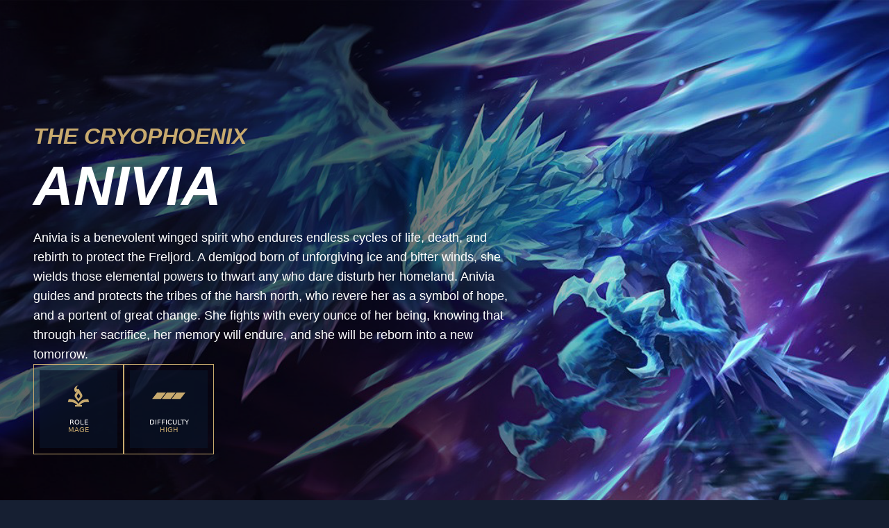

--- FILE ---
content_type: text/html; charset=utf-8
request_url: https://www.leagueoflegends.com/en-us/champions/anivia/
body_size: 17651
content:
<!DOCTYPE html><html lang="en-us"><head><meta charSet="utf-8" data-next-head=""/><title data-next-head="">Anivia</title><meta name="viewport" content="width=device-width, initial-scale=1" data-next-head=""/><meta name="description" content="League of Legends is a team-based game with over 140 champions to make epic plays with. Play now for free." data-next-head=""/><link rel="alternate" href="https://www.leagueoflegends.com/cs-cz/champions/anivia/" hrefLang="cs-cz" data-next-head=""/><link rel="alternate" href="https://www.leagueoflegends.com/de-de/champions/anivia/" hrefLang="de-de" data-next-head=""/><link rel="alternate" href="https://www.leagueoflegends.com/el-gr/champions/anivia/" hrefLang="el-gr" data-next-head=""/><link rel="alternate" href="https://www.leagueoflegends.com/en-au/champions/anivia/" hrefLang="en-au" data-next-head=""/><link rel="alternate" href="https://www.leagueoflegends.com/en-gb/champions/anivia/" hrefLang="en-gb" data-next-head=""/><link rel="alternate" href="https://www.leagueoflegends.com/en-us/champions/anivia/" hrefLang="en-us" data-next-head=""/><link rel="alternate" href="https://www.leagueoflegends.com/es-es/champions/anivia/" hrefLang="es-es" data-next-head=""/><link rel="alternate" href="https://www.leagueoflegends.com/es-mx/champions/anivia/" hrefLang="es-mx" data-next-head=""/><link rel="alternate" href="https://www.leagueoflegends.com/fr-fr/champions/anivia/" hrefLang="fr-fr" data-next-head=""/><link rel="alternate" href="https://www.leagueoflegends.com/hu-hu/champions/anivia/" hrefLang="hu-hu" data-next-head=""/><link rel="alternate" href="https://www.leagueoflegends.com/id-id/champions/anivia/" hrefLang="id-id" data-next-head=""/><link rel="alternate" href="https://www.leagueoflegends.com/it-it/champions/anivia/" hrefLang="it-it" data-next-head=""/><link rel="alternate" href="https://www.leagueoflegends.com/ja-jp/champions/anivia/" hrefLang="ja-jp" data-next-head=""/><link rel="alternate" href="https://www.leagueoflegends.com/ko-kr/champions/anivia/" hrefLang="ko-kr" data-next-head=""/><link rel="alternate" href="https://www.leagueoflegends.com/pl-pl/champions/anivia/" hrefLang="pl-pl" data-next-head=""/><link rel="alternate" href="https://www.leagueoflegends.com/pt-br/champions/anivia/" hrefLang="pt-br" data-next-head=""/><link rel="alternate" href="https://www.leagueoflegends.com/ro-ro/champions/anivia/" hrefLang="ro-ro" data-next-head=""/><link rel="alternate" href="https://www.leagueoflegends.com/ru-ru/champions/anivia/" hrefLang="ru-ru" data-next-head=""/><link rel="alternate" href="https://www.leagueoflegends.com/tr-tr/champions/anivia/" hrefLang="tr-tr" data-next-head=""/><link rel="alternate" href="https://www.leagueoflegends.com/en-sg/champions/anivia/" hrefLang="en-sg" data-next-head=""/><link rel="alternate" href="https://www.leagueoflegends.com/en-ph/champions/anivia/" hrefLang="en-ph" data-next-head=""/><link rel="alternate" href="https://www.leagueoflegends.com/zh-tw/champions/anivia/" hrefLang="zh-tw" data-next-head=""/><link rel="alternate" href="https://www.leagueoflegends.com/vi-vn/champions/anivia/" hrefLang="vi-vn" data-next-head=""/><link rel="alternate" href="https://www.leagueoflegends.com/th-th/champions/anivia/" hrefLang="th-th" data-next-head=""/><link rel="canonical" href="https://www.leagueoflegends.com/en-us/champions/anivia/" data-next-head=""/><meta property="og:url" content="https://www.leagueoflegends.com/en-us/champions/anivia/" data-next-head=""/><meta property="og:title" content="Anivia" data-next-head=""/><meta property="og:description" content="League of Legends is a team-based game with over 140 champions to make epic plays with. Play now for free." data-next-head=""/><meta property="og:image" content="https://cmsassets.rgpub.io/sanity/images/dsfx7636/news_live/d3b7bd9decb1e1672dcb80be4f8bc1aa05490dc1-110x70.svg?accountingTag=LoL?w=1200&amp;h=630&amp;fm=webp&amp;fit=crop&amp;crop=center" data-next-head=""/><meta property="og:locale" content="en-us" data-next-head=""/><link rel="icon" href="https://cmsassets.rgpub.io/sanity/images/dsfx7636/news_live/d3b7bd9decb1e1672dcb80be4f8bc1aa05490dc1-110x70.svg?accountingTag=LoL" sizes="any" data-next-head=""/><link rel="preconnect" href="https://dev.visualwebsiteoptimizer.com" data-next-head=""/><script id="google-consent-script" data-next-head="">try {
              window.dataLayer = window.dataLayer ||[];
              function gtag(){dataLayer.push(arguments);}
              gtag('consent','default',{
                'ad_storage':'denied',
                'analytics_storage':'denied',
                'ad_user_data':'denied',
                'ad_personalization':'denied',
                'wait_for_update': 500
              });
              gtag("set", "ads_data_redaction", true);
            } catch(e) {}</script><script id="osano-script" src="https://cmp.osano.com/16BZ95S4qp9Kl2gUA/c84de61e-21d7-4a4a-9591-3d3a28fb5b1d/osano.js" data-next-head=""></script><script id="google-tag-manager" data-next-head="">(function(w,d,s,l,i){w[l]=w[l]||[];w[l].push({'gtm.start':
        new Date().getTime(),event:'gtm.js'});var f=d.getElementsByTagName(s)[0],
        j=d.createElement(s),dl=l!='dataLayer'?'&l='+l:'';j.async=true;j.src=
        'https://www.googletagmanager.com/gtm.js?id='+i+dl;f.parentNode.insertBefore(j,f);
        })(window,document,'script','dataLayer','GTM-N98J');</script><script id="vwoCode" data-nscript="beforeInteractive">
  window._vwo_code || (function() {
    var account_id=774097,
    version=2.1,
    settings_tolerance=2000,
    hide_element='body',
    hide_element_style = 'opacity:0 !important;filter:alpha(opacity=0) !important;background:none !important;transition:none !important;',
    /* DO NOT EDIT BELOW THIS LINE */
    f=false,w=window,d=document,v=d.querySelector('#vwoCode'),cK='_vwo_'+account_id+'_settings',cc={};try{var c=JSON.parse(localStorage.getItem('_vwo_'+account_id+'_config'));cc=c&&typeof c==='object'?c:{}}catch(e){}var stT=cc.stT==='session'?w.sessionStorage:w.localStorage;code={nonce:v&&v.nonce,use_existing_jquery:function(){return typeof use_existing_jquery!=='undefined'?use_existing_jquery:undefined},library_tolerance:function(){return typeof library_tolerance!=='undefined'?library_tolerance:undefined},settings_tolerance:function(){return cc.sT||settings_tolerance},hide_element_style:function(){return'{'+(cc.hES||hide_element_style)+'}'},hide_element:function(){if(performance.getEntriesByName('first-contentful-paint')[0]){return''}return typeof cc.hE==='string'?cc.hE:hide_element},getVersion:function(){return version},finish:function(e){if(!f){f=true;var t=d.getElementById('_vis_opt_path_hides');if(t)t.parentNode.removeChild(t);if(e)(new Image).src='https://dev.visualwebsiteoptimizer.com/ee.gif?a='+account_id+e}},finished:function(){return f},addScript:function(e){var t=d.createElement('script');t.type='text/javascript';if(e.src){t.src=e.src}else{t.text=e.text}v&&t.setAttribute('nonce',v.nonce);d.getElementsByTagName('head')[0].appendChild(t)},load:function(e,t){var n=this.getSettings(),i=d.createElement('script'),r=this;t=t||{};if(n){i.textContent=n;d.getElementsByTagName('head')[0].appendChild(i);if(!w.VWO||VWO.caE){stT.removeItem(cK);r.load(e)}}else{var o=new XMLHttpRequest;o.open('GET',e,true);o.withCredentials=!t.dSC;o.responseType=t.responseType||'text';o.onload=function(){if(t.onloadCb){return t.onloadCb(o,e)}if(o.status===200||o.status===304){w._vwo_code.addScript({text:o.responseText})}else{w._vwo_code.finish('&e=loading_failure:'+e)}};o.onerror=function(){if(t.onerrorCb){return t.onerrorCb(e)}w._vwo_code.finish('&e=loading_failure:'+e)};o.send()}},getSettings:function(){try{var e=stT.getItem(cK);if(!e){return}e=JSON.parse(e);if(Date.now()>e.e){stT.removeItem(cK);return}return e.s}catch(e){return}},init:function(){if(d.URL.indexOf('__vwo_disable__')>-1)return;var e=this.settings_tolerance();w._vwo_settings_timer=setTimeout(function(){w._vwo_code.finish();stT.removeItem(cK)},e);var t;if(this.hide_element()!=='body'){t=d.createElement('style');var n=this.hide_element(),i=n?n+this.hide_element_style():'',r=d.getElementsByTagName('head')[0];t.setAttribute('id','_vis_opt_path_hides');v&&t.setAttribute('nonce',v.nonce);t.setAttribute('type','text/css');if(t.styleSheet)t.styleSheet.cssText=i;else t.appendChild(d.createTextNode(i));r.appendChild(t)}else{t=d.getElementsByTagName('head')[0];var i=d.createElement('div');i.style.cssText='z-index: 2147483647 !important;position: fixed !important;left: 0 !important;top: 0 !important;width: 100% !important;height: 100% !important;background: white !important;display: block !important;';i.setAttribute('id','_vis_opt_path_hides');i.classList.add('_vis_hide_layer');t.parentNode.insertBefore(i,t.nextSibling)}var o=window._vis_opt_url||d.URL,s='https://dev.visualwebsiteoptimizer.com/j.php?a='+account_id+'&u='+encodeURIComponent(o)+'&vn='+version;if(w.location.search.indexOf('_vwo_xhr')!==-1){this.addScript({src:s})}else{this.load(s+'&x=true')}}};w._vwo_code=code;code.init();})();(function(){var i=window;function t(){if(i._vwo_code){var e=t.hidingStyle=document.getElementById('_vis_opt_path_hides')||t.hidingStyle;if(!i._vwo_code.finished()&&!_vwo_code.libExecuted&&(!i.VWO||!VWO.dNR)){if(!document.getElementById('_vis_opt_path_hides')){document.getElementsByTagName('head')[0].appendChild(e)}requestAnimationFrame(t)}}}t()})();
</script><link rel="preload" href="/_next/static/css/112495035b880485.css" as="style"/><link rel="stylesheet" href="/_next/static/css/112495035b880485.css" data-n-g=""/><link rel="preload" href="/_next/static/css/d22fe4243c447d5f.css" as="style"/><link rel="stylesheet" href="/_next/static/css/d22fe4243c447d5f.css" data-n-p=""/><noscript data-n-css=""></noscript><script defer="" nomodule="" src="/_next/static/chunks/polyfills-42372ed130431b0a.js"></script><script src="/_next/static/chunks/webpack-439e28db090f3b59.js" defer=""></script><script src="/_next/static/chunks/framework-d5fbdf5171596063.js" defer=""></script><script src="/_next/static/chunks/main-dce482870b005ba1.js" defer=""></script><script src="/_next/static/chunks/pages/_app-8e1ba8c934f22784.js" defer=""></script><script src="/_next/static/chunks/535-0777af2111e362a7.js" defer=""></script><script src="/_next/static/chunks/90-612d066c64e8f1e5.js" defer=""></script><script src="/_next/static/chunks/pages/%5B%5B...pathArray%5D%5D-943a71149cb6d333.js" defer=""></script><script src="/_next/static/EbUv33EE0DN_hKp1jtboP/_buildManifest.js" defer=""></script><script src="/_next/static/EbUv33EE0DN_hKp1jtboP/_ssgManifest.js" defer=""></script><style data-styled="" data-styled-version="5.3.11">*,::before,::after{box-sizing:border-box;margin:0;padding:0;}/*!sc*/
html{line-height:1.15;-webkit-text-size-adjust:100%;text-size-adjust:100%;tab-size:4;font-size:62.5%;-webkit-scroll-behavior:smooth;-moz-scroll-behavior:smooth;-ms-scroll-behavior:smooth;scroll-behavior:smooth;}/*!sc*/
body{font-family:system-ui,-apple-system,"Segoe UI",Roboto,Helvetica,Arial,sans-serif,"Apple Color Emoji","Segoe UI Emoji";min-height:100vh;text-rendering:optimizespeed;}/*!sc*/
body:lang(ko-kr),body:lang(ja-jp){text-rendering:geometricprecision;}/*!sc*/
img,video{border:none;max-width:100%;height:auto;}/*!sc*/
img,picture,svg,video,canvas,audio,iframe,embed,object{display:block;}/*!sc*/
table{border-collapse:collapse;}/*!sc*/
abbr[title]{border-bottom:none;-webkit-text-decoration:underline dotted;text-decoration:underline dotted;}/*!sc*/
b,strong{font-weight:700;}/*!sc*/
a{background-color:transparent;}/*!sc*/
a:not([class]){-webkit-text-decoration-skip-ink:auto;text-decoration-skip-ink:auto;}/*!sc*/
small{font-size:80%;}/*!sc*/
sub,sup{font-size:75%;line-height:0;position:relative;vertical-align:baseline;}/*!sc*/
sub{bottom:-0.25em;}/*!sc*/
sup{top:-0.5em;}/*!sc*/
ul,ol{list-style:none;}/*!sc*/
code,kbd,samp,pre{font-family:monospace;font-size:1em;}/*!sc*/
button,input,optgroup,select,textarea{line-height:inherit;font:inherit;}/*!sc*/
button,input{overflow:visible;}/*!sc*/
button,select{text-transform:none;}/*!sc*/
button,[type="button"],[type="reset"],[type="submit"]{-webkit-appearance:button;-moz-appearance:button;appearance:button;background-color:transparent;border:none;background-image:none;cursor:pointer;}/*!sc*/
legend{display:table;max-width:100%;white-space:normal;}/*!sc*/
progress{vertical-align:baseline;}/*!sc*/
textarea{overflow:auto;resize:vertical;}/*!sc*/
[type="number"]::-webkit-inner-spin-button,[type="number"]::-webkit-outer-spin-button{height:auto;}/*!sc*/
[type="search"]{-webkit-appearance:textfield;-moz-appearance:textfield;appearance:textfield;outline-offset:-2px;}/*!sc*/
[type="search"]::-webkit-search-decoration{-webkit-appearance:none;-moz-appearance:none;appearance:none;}/*!sc*/
::-webkit-file-upload-button{-webkit-appearance:button;-moz-appearance:button;appearance:button;font:inherit;}/*!sc*/
details{display:block;}/*!sc*/
summary{display:list-item;}/*!sc*/
details,main{display:block;}/*!sc*/
[type="checkbox"],[type="radio"]{box-sizing:border-box;padding:0;}/*!sc*/
template{display:none;}/*!sc*/
template,[hidden]{display:none;}/*!sc*/
data-styled.g1[id="sc-global-bqgCdH1"]{content:"sc-global-bqgCdH1,"}/*!sc*/
.hiBSoz{background-color:#161f32;color:#0A1428;}/*!sc*/
.hiBSoz:visited,.hiBSoz a:hover{color:#C8AA6E;}/*!sc*/
.hiBSoz:focus{outline:none;}/*!sc*/
.hiBSoz:focus-visible{outline:revert;}/*!sc*/
@supports not selector(:focus-visible){.hiBSoz:focus{outline:revert;}}/*!sc*/
data-styled.g2[id="sc-1d6c51e5-0"]{content:"hiBSoz,"}/*!sc*/
{--riotbar-height:0;}/*!sc*/
#dialog-portal{position:absolute;top:0;left:0;}/*!sc*/
:root{color-scheme:only light;--spacer-variable-zero:0px;--spacer-variable-xxxs:2px;--spacer-variable-xxs:4px;--spacer-variable-xs:8px;--spacer-variable-s:16px;--spacer-variable-sm:24px;--spacer-variable-m:32px;--spacer-variable-l:48px;--spacer-variable-xl:64px;--spacer-variable-xxl:96px;--spacer-variable-xxxl:128px;--blade-edge-left:calc(var(--spacer-variable-l) + 0px);--blade-edge-right:var(--spacer-variable-l);--blade-edge-top:var(--spacer-variable-l);--blade-edge-bottom:var(--spacer-variable-l);--blade-edge-top-small:var(--spacer-variable-m);--blade-edge-bottom-small:var(--spacer-variable-m);--blade-edge-top-large:var(--spacer-variable-xl);--blade-edge-bottom-large:var(--spacer-variable-xl);}/*!sc*/
@media (max-width:1024px){:root{--spacer-variable-zero:0px;--spacer-variable-xxxs:2px;--spacer-variable-xxs:4px;--spacer-variable-xs:4px;--spacer-variable-s:8px;--spacer-variable-sm:16px;--spacer-variable-m:24px;--spacer-variable-l:32px;--spacer-variable-xl:48px;--spacer-variable-xxl:64px;--spacer-variable-xxxl:96px;}}/*!sc*/
@media (max-width:600px){:root{--spacer-variable-zero:0px;--spacer-variable-xxxs:2px;--spacer-variable-xxs:2px;--spacer-variable-xs:4px;--spacer-variable-s:4px;--spacer-variable-sm:8px;--spacer-variable-m:16px;--spacer-variable-l:24px;--spacer-variable-xl:32px;--spacer-variable-xxl:48px;--spacer-variable-xxxl:64px;}}/*!sc*/
[dir="rtl"]:root{--blade-edge-right:calc(var(--spacer-variable-l) + 0px);--blade-edge-left:var(--spacer-variable-l);}/*!sc*/
body.riotbar-present{--riotbar-height:80px;margin-top:80px !important;}/*!sc*/
body.riotbar-present *{-webkit-scroll-margin-top:80px;-moz-scroll-margin-top:80px;-ms-scroll-margin-top:80px;scroll-margin-top:80px;}/*!sc*/
body.riotbar-present[data-scroll-locked="1"]{padding-top:0;position:static !important;}/*!sc*/
body,body.sb-show-main{background-color:#161f32;color:#0A1428;}/*!sc*/
data-styled.g3[id="sc-global-sxJYs1"]{content:"sc-global-sxJYs1,"}/*!sc*/
.cmoLJD{display:inline-block;-webkit-mask-repeat:no-repeat;mask-repeat:no-repeat;}/*!sc*/
.cmoLJD.icon-link{display:inline-block;-webkit-mask-image:url("/_next/static/node_modules/@riot-private/blades-ui/dist/skins/common/assets/link.svg");mask-image:url("/_next/static/node_modules/@riot-private/blades-ui/dist/skins/common/assets/link.svg");-webkit-mask-repeat:no-repeat;mask-repeat:no-repeat;background-color:#FFFFFF;-webkit-mask-size:contain;mask-size:contain;/*! rtl:scaleX(-1) */-webkit-transform:none;-ms-transform:none;transform:none;width:1em;height:1em;}/*!sc*/
.cmoLJD.icon-x,.cmoLJD.icon-facebook,.cmoLJD.icon-discord,.cmoLJD.icon-instagram,.cmoLJD.icon-share,.cmoLJD.icon-twitch,.cmoLJD.icon-vk,.cmoLJD.icon-youtube,.cmoLJD.icon-line,.cmoLJD.icon-reddit,.cmoLJD.icon-accordionPlus,.cmoLJD.icon-accordionMinus,.cmoLJD.icon-arrowRight,.cmoLJD.icon-arrowLeft,.cmoLJD.icon-close,.cmoLJD.icon-search,.cmoLJD.icon-platformWindows,.cmoLJD.icon-platformMac,.cmoLJD.icon-platformIos,.cmoLJD.icon-platformAndroid,.cmoLJD.icon-platformPC,.cmoLJD.icon-platformPSN,.cmoLJD.icon-spotify,.cmoLJD.icon-appleMusic,.cmoLJD.icon-deezer,.cmoLJD.icon-amazonMusic,.cmoLJD.icon-youtubeMusic,.cmoLJD.icon-tidal,.cmoLJD.icon-soundCloud,.cmoLJD.icon-platformXbox,.cmoLJD.icon-filter{width:24px;height:24px;}/*!sc*/
.cmoLJD.icon-linkUrl{display:inline-block;-webkit-mask-image:url("/_next/static/node_modules/@riot-private/blades-ui/dist/skins/common/assets/link-url.svg");mask-image:url("/_next/static/node_modules/@riot-private/blades-ui/dist/skins/common/assets/link-url.svg");-webkit-mask-repeat:no-repeat;mask-repeat:no-repeat;background-color:#FFFFFF;-webkit-mask-size:contain;mask-size:contain;width:24px;height:14px;}/*!sc*/
.cmoLJD.icon-checkmark{display:inline-block;-webkit-mask-image:url("/_next/static/node_modules/@riot-private/blades-ui/dist/skins/common/assets/checkmark.svg");mask-image:url("/_next/static/node_modules/@riot-private/blades-ui/dist/skins/common/assets/checkmark.svg");-webkit-mask-repeat:no-repeat;mask-repeat:no-repeat;background-color:#FFFFFF;-webkit-mask-size:contain;mask-size:contain;width:24px;height:24px;}/*!sc*/
.cmoLJD.icon-media{display:inline-block;-webkit-mask-image:url("/_next/static/node_modules/@riot-private/blades-ui/dist/skins/common/assets/media.svg");mask-image:url("/_next/static/node_modules/@riot-private/blades-ui/dist/skins/common/assets/media.svg");-webkit-mask-repeat:no-repeat;mask-repeat:no-repeat;background-color:#FFFFFF;-webkit-mask-size:contain;mask-size:contain;}/*!sc*/
.cmoLJD.icon-action-external-link{background-image:url("/_next/static/node_modules/@riot-private/blades-ui/dist/skins/common/assets/link-square.svg");background-size:contain;background-repeat:no-repeat;}/*!sc*/
.cmoLJD.icon-plus{display:inline-block;-webkit-mask-image:url("/_next/static/node_modules/@riot-private/blades-ui/dist/skins/common/assets/plus.svg");mask-image:url("/_next/static/node_modules/@riot-private/blades-ui/dist/skins/common/assets/plus.svg");-webkit-mask-repeat:no-repeat;mask-repeat:no-repeat;background-color:#FFFFFF;-webkit-mask-size:contain;mask-size:contain;}/*!sc*/
.cmoLJD.icon-action-image-viewer{background-image:url("/_next/static/node_modules/@riot-private/blades-ui/dist/skins/common/assets/media-square.svg");background-size:contain;background-repeat:no-repeat;}/*!sc*/
.cmoLJD.icon-action-play-video{background-image:url("/_next/static/node_modules/@riot-private/blades-ui/dist/skins/common/assets/player-square.svg");background-size:contain;background-repeat:no-repeat;height:110px;width:110px;display:inline-block;}/*!sc*/
.cmoLJD.icon-action-download{background-image:url("/_next/static/node_modules/@riot-private/blades-ui/dist/skins/common/assets/download-square.svg");background-size:contain;background-repeat:no-repeat;height:110px;width:110px;display:inline-block;}/*!sc*/
.cmoLJD.icon-download{width:24px;height:24px;display:inline-block;-webkit-mask-image:url("/_next/static/node_modules/@riot-private/blades-ui/dist/skins/common/assets/download.svg");mask-image:url("/_next/static/node_modules/@riot-private/blades-ui/dist/skins/common/assets/download.svg");-webkit-mask-repeat:no-repeat;mask-repeat:no-repeat;background-color:#FFFFFF;-webkit-mask-size:contain;mask-size:contain;}/*!sc*/
.cmoLJD.icon-accordionPlus{display:inline-block;-webkit-mask-image:url("/_next/static/node_modules/@riot-private/blades-ui/dist/skins/common/assets/accordion-plus.svg");mask-image:url("/_next/static/node_modules/@riot-private/blades-ui/dist/skins/common/assets/accordion-plus.svg");-webkit-mask-repeat:no-repeat;mask-repeat:no-repeat;background-color:#FFFFFF;-webkit-mask-size:contain;mask-size:contain;}/*!sc*/
.cmoLJD.icon-accordionMinus{display:inline-block;-webkit-mask-image:url("/_next/static/node_modules/@riot-private/blades-ui/dist/skins/common/assets/accordion-minus.svg");mask-image:url("/_next/static/node_modules/@riot-private/blades-ui/dist/skins/common/assets/accordion-minus.svg");-webkit-mask-repeat:no-repeat;mask-repeat:no-repeat;background-color:#FFFFFF;-webkit-mask-size:contain;mask-size:contain;}/*!sc*/
.cmoLJD.icon-arrowRight{width:54px;height:22px;display:inline-block;-webkit-mask-image:url("/_next/static/node_modules/@riot-private/blades-ui/dist/skins/rg-product-pages/assets/arrow-right.svg");mask-image:url("/_next/static/node_modules/@riot-private/blades-ui/dist/skins/rg-product-pages/assets/arrow-right.svg");-webkit-mask-repeat:no-repeat;mask-repeat:no-repeat;background-color:#FFFFFF;-webkit-mask-size:contain;mask-size:contain;/*! rtl:scaleX(-1) */-webkit-transform:none;-ms-transform:none;transform:none;}/*!sc*/
.cmoLJD.icon-arrowLeft{width:54px;height:22px;display:inline-block;-webkit-mask-image:url("/_next/static/node_modules/@riot-private/blades-ui/dist/skins/rg-product-pages/assets/arrow-left.svg");mask-image:url("/_next/static/node_modules/@riot-private/blades-ui/dist/skins/rg-product-pages/assets/arrow-left.svg");-webkit-mask-repeat:no-repeat;mask-repeat:no-repeat;background-color:#FFFFFF;-webkit-mask-size:contain;mask-size:contain;/*! rtl:scaleX(-1) */-webkit-transform:none;-ms-transform:none;transform:none;}/*!sc*/
.cmoLJD.icon-carouselRight{width:32px;height:32px;display:inline-block;-webkit-mask-image:url("/_next/static/node_modules/@riot-private/blades-ui/dist/skins/rg-product-pages/assets/carousel-right.svg");mask-image:url("/_next/static/node_modules/@riot-private/blades-ui/dist/skins/rg-product-pages/assets/carousel-right.svg");-webkit-mask-repeat:no-repeat;mask-repeat:no-repeat;background-color:#FFFFFF;-webkit-mask-size:contain;mask-size:contain;/*! rtl:scaleX(-1) */-webkit-transform:none;-ms-transform:none;transform:none;}/*!sc*/
.cmoLJD.icon-carouselLeft{width:32px;height:32px;display:inline-block;-webkit-mask-image:url("/_next/static/node_modules/@riot-private/blades-ui/dist/skins/rg-product-pages/assets/carousel-left.svg");mask-image:url("/_next/static/node_modules/@riot-private/blades-ui/dist/skins/rg-product-pages/assets/carousel-left.svg");-webkit-mask-repeat:no-repeat;mask-repeat:no-repeat;background-color:#FFFFFF;-webkit-mask-size:contain;mask-size:contain;/*! rtl:scaleX(-1) */-webkit-transform:none;-ms-transform:none;transform:none;}/*!sc*/
.cmoLJD.icon-dropdown{display:inline-block;-webkit-mask-image:url("/_next/static/node_modules/@riot-private/blades-ui/dist/skins/common/assets/dropdown.svg");mask-image:url("/_next/static/node_modules/@riot-private/blades-ui/dist/skins/common/assets/dropdown.svg");-webkit-mask-repeat:no-repeat;mask-repeat:no-repeat;background-color:#FFFFFF;-webkit-mask-size:contain;mask-size:contain;width:16px;height:16px;}/*!sc*/
.cmoLJD.icon-chevronDown{display:inline-block;-webkit-mask-image:url("/_next/static/node_modules/@riot-private/blades-ui/dist/skins/common/assets/chevron-down.svg");mask-image:url("/_next/static/node_modules/@riot-private/blades-ui/dist/skins/common/assets/chevron-down.svg");-webkit-mask-repeat:no-repeat;mask-repeat:no-repeat;background-color:#FFFFFF;-webkit-mask-size:contain;mask-size:contain;width:16px;height:16px;}/*!sc*/
.cmoLJD.icon-chevronUp{display:inline-block;-webkit-mask-image:url("/_next/static/node_modules/@riot-private/blades-ui/dist/skins/common/assets/chevron-up.svg");mask-image:url("/_next/static/node_modules/@riot-private/blades-ui/dist/skins/common/assets/chevron-up.svg");-webkit-mask-repeat:no-repeat;mask-repeat:no-repeat;background-color:#FFFFFF;-webkit-mask-size:contain;mask-size:contain;width:16px;height:16px;}/*!sc*/
.cmoLJD.icon-search{display:inline-block;-webkit-mask-image:url("/_next/static/node_modules/@riot-private/blades-ui/dist/skins/common/assets/search.svg");mask-image:url("/_next/static/node_modules/@riot-private/blades-ui/dist/skins/common/assets/search.svg");-webkit-mask-repeat:no-repeat;mask-repeat:no-repeat;background-color:#FFFFFF;-webkit-mask-size:contain;mask-size:contain;}/*!sc*/
.cmoLJD.icon-close{display:inline-block;-webkit-mask-image:url("/_next/static/node_modules/@riot-private/blades-ui/dist/skins/common/assets/close.svg");mask-image:url("/_next/static/node_modules/@riot-private/blades-ui/dist/skins/common/assets/close.svg");-webkit-mask-repeat:no-repeat;mask-repeat:no-repeat;background-color:#FFFFFF;-webkit-mask-size:contain;mask-size:contain;width:24px;height:24px;}/*!sc*/
.cmoLJD.icon-filter{display:inline-block;-webkit-mask-image:url("/_next/static/node_modules/@riot-private/blades-ui/dist/skins/common/assets/filter.svg");mask-image:url("/_next/static/node_modules/@riot-private/blades-ui/dist/skins/common/assets/filter.svg");-webkit-mask-repeat:no-repeat;mask-repeat:no-repeat;background-color:#FFFFFF;-webkit-mask-size:contain;mask-size:contain;}/*!sc*/
.cmoLJD.icon-platformWindows{display:inline-block;-webkit-mask-image:url("/_next/static/node_modules/@riot-private/blades-ui/dist/skins/common/assets/platform-windows.svg");mask-image:url("/_next/static/node_modules/@riot-private/blades-ui/dist/skins/common/assets/platform-windows.svg");-webkit-mask-repeat:no-repeat;mask-repeat:no-repeat;background-color:#FFFFFF;-webkit-mask-size:contain;mask-size:contain;}/*!sc*/
.cmoLJD.icon-platformMac{display:inline-block;-webkit-mask-image:url("/_next/static/node_modules/@riot-private/blades-ui/dist/skins/common/assets/platform-mac.svg");mask-image:url("/_next/static/node_modules/@riot-private/blades-ui/dist/skins/common/assets/platform-mac.svg");-webkit-mask-repeat:no-repeat;mask-repeat:no-repeat;background-color:#FFFFFF;-webkit-mask-size:contain;mask-size:contain;}/*!sc*/
.cmoLJD.icon-platformIos{display:inline-block;-webkit-mask-image:url("/_next/static/node_modules/@riot-private/blades-ui/dist/skins/common/assets/platform-ios.svg");mask-image:url("/_next/static/node_modules/@riot-private/blades-ui/dist/skins/common/assets/platform-ios.svg");-webkit-mask-repeat:no-repeat;mask-repeat:no-repeat;background-color:#FFFFFF;-webkit-mask-size:contain;mask-size:contain;}/*!sc*/
.cmoLJD.icon-platformAndroid{display:inline-block;-webkit-mask-image:url("/_next/static/node_modules/@riot-private/blades-ui/dist/skins/common/assets/platform-android.svg");mask-image:url("/_next/static/node_modules/@riot-private/blades-ui/dist/skins/common/assets/platform-android.svg");-webkit-mask-repeat:no-repeat;mask-repeat:no-repeat;background-color:#FFFFFF;-webkit-mask-size:contain;mask-size:contain;}/*!sc*/
.cmoLJD.icon-platformPC{display:inline-block;-webkit-mask-image:url("/_next/static/node_modules/@riot-private/blades-ui/dist/skins/common/assets/platform-pc.svg");mask-image:url("/_next/static/node_modules/@riot-private/blades-ui/dist/skins/common/assets/platform-pc.svg");-webkit-mask-repeat:no-repeat;mask-repeat:no-repeat;background-color:#FFFFFF;-webkit-mask-size:contain;mask-size:contain;}/*!sc*/
.cmoLJD.icon-platformPSN{display:inline-block;-webkit-mask-image:url("/_next/static/node_modules/@riot-private/blades-ui/dist/skins/common/assets/platform-psn.svg");mask-image:url("/_next/static/node_modules/@riot-private/blades-ui/dist/skins/common/assets/platform-psn.svg");-webkit-mask-repeat:no-repeat;mask-repeat:no-repeat;background-color:#FFFFFF;-webkit-mask-size:contain;mask-size:contain;}/*!sc*/
.cmoLJD.icon-spotify{display:inline-block;-webkit-mask-image:url("/_next/static/node_modules/@riot-private/blades-ui/dist/skins/common/assets/spotify.svg");mask-image:url("/_next/static/node_modules/@riot-private/blades-ui/dist/skins/common/assets/spotify.svg");-webkit-mask-repeat:no-repeat;mask-repeat:no-repeat;background-color:#FFFFFF;-webkit-mask-size:contain;mask-size:contain;}/*!sc*/
.cmoLJD.icon-appleMusic{display:inline-block;-webkit-mask-image:url("/_next/static/node_modules/@riot-private/blades-ui/dist/skins/common/assets/appleMusic.svg");mask-image:url("/_next/static/node_modules/@riot-private/blades-ui/dist/skins/common/assets/appleMusic.svg");-webkit-mask-repeat:no-repeat;mask-repeat:no-repeat;background-color:#FFFFFF;-webkit-mask-size:contain;mask-size:contain;}/*!sc*/
.cmoLJD.icon-deezer{display:inline-block;-webkit-mask-image:url("/_next/static/node_modules/@riot-private/blades-ui/dist/skins/common/assets/deezer.svg");mask-image:url("/_next/static/node_modules/@riot-private/blades-ui/dist/skins/common/assets/deezer.svg");-webkit-mask-repeat:no-repeat;mask-repeat:no-repeat;background-color:#FFFFFF;-webkit-mask-size:contain;mask-size:contain;}/*!sc*/
.cmoLJD.icon-amazonMusic{display:inline-block;-webkit-mask-image:url("/_next/static/node_modules/@riot-private/blades-ui/dist/skins/common/assets/amazonMusic.svg");mask-image:url("/_next/static/node_modules/@riot-private/blades-ui/dist/skins/common/assets/amazonMusic.svg");-webkit-mask-repeat:no-repeat;mask-repeat:no-repeat;background-color:#FFFFFF;-webkit-mask-size:contain;mask-size:contain;}/*!sc*/
.cmoLJD.icon-youtubeMusic{display:inline-block;-webkit-mask-image:url("/_next/static/node_modules/@riot-private/blades-ui/dist/skins/common/assets/youtubeMusic.svg");mask-image:url("/_next/static/node_modules/@riot-private/blades-ui/dist/skins/common/assets/youtubeMusic.svg");-webkit-mask-repeat:no-repeat;mask-repeat:no-repeat;background-color:#FFFFFF;-webkit-mask-size:contain;mask-size:contain;}/*!sc*/
.cmoLJD.icon-tidal{display:inline-block;-webkit-mask-image:url("/_next/static/node_modules/@riot-private/blades-ui/dist/skins/common/assets/tidal.svg");mask-image:url("/_next/static/node_modules/@riot-private/blades-ui/dist/skins/common/assets/tidal.svg");-webkit-mask-repeat:no-repeat;mask-repeat:no-repeat;background-color:#FFFFFF;-webkit-mask-size:contain;mask-size:contain;}/*!sc*/
.cmoLJD.icon-soundCloud{display:inline-block;-webkit-mask-image:url("/_next/static/node_modules/@riot-private/blades-ui/dist/skins/common/assets/soundCloud.svg");mask-image:url("/_next/static/node_modules/@riot-private/blades-ui/dist/skins/common/assets/soundCloud.svg");-webkit-mask-repeat:no-repeat;mask-repeat:no-repeat;background-color:#FFFFFF;-webkit-mask-size:contain;mask-size:contain;}/*!sc*/
.cmoLJD.icon-platformXbox{display:inline-block;-webkit-mask-image:url("/_next/static/node_modules/@riot-private/blades-ui/dist/skins/common/assets/platform-xbox.svg");mask-image:url("/_next/static/node_modules/@riot-private/blades-ui/dist/skins/common/assets/platform-xbox.svg");-webkit-mask-repeat:no-repeat;mask-repeat:no-repeat;background-color:#FFFFFF;-webkit-mask-size:contain;mask-size:contain;}/*!sc*/
.cmoLJD.icon-x{display:inline-block;-webkit-mask-image:url("/_next/static/node_modules/@riot-private/blades-ui/dist/skins/common/assets/x.svg");mask-image:url("/_next/static/node_modules/@riot-private/blades-ui/dist/skins/common/assets/x.svg");-webkit-mask-repeat:no-repeat;mask-repeat:no-repeat;background-color:#FFFFFF;-webkit-mask-size:contain;mask-size:contain;}/*!sc*/
.cmoLJD.icon-facebook{display:inline-block;-webkit-mask-image:url("/_next/static/node_modules/@riot-private/blades-ui/dist/skins/common/assets/facebook.svg");mask-image:url("/_next/static/node_modules/@riot-private/blades-ui/dist/skins/common/assets/facebook.svg");-webkit-mask-repeat:no-repeat;mask-repeat:no-repeat;background-color:#FFFFFF;-webkit-mask-size:contain;mask-size:contain;}/*!sc*/
.cmoLJD.icon-discord{display:inline-block;-webkit-mask-image:url("/_next/static/node_modules/@riot-private/blades-ui/dist/skins/common/assets/discord.svg");mask-image:url("/_next/static/node_modules/@riot-private/blades-ui/dist/skins/common/assets/discord.svg");-webkit-mask-repeat:no-repeat;mask-repeat:no-repeat;background-color:#FFFFFF;-webkit-mask-size:contain;mask-size:contain;}/*!sc*/
.cmoLJD.icon-instagram{display:inline-block;-webkit-mask-image:url("/_next/static/node_modules/@riot-private/blades-ui/dist/skins/common/assets/instagram.svg");mask-image:url("/_next/static/node_modules/@riot-private/blades-ui/dist/skins/common/assets/instagram.svg");-webkit-mask-repeat:no-repeat;mask-repeat:no-repeat;background-color:#FFFFFF;-webkit-mask-size:contain;mask-size:contain;}/*!sc*/
.cmoLJD.icon-share{display:inline-block;-webkit-mask-image:url("/_next/static/node_modules/@riot-private/blades-ui/dist/skins/common/assets/share.svg");mask-image:url("/_next/static/node_modules/@riot-private/blades-ui/dist/skins/common/assets/share.svg");-webkit-mask-repeat:no-repeat;mask-repeat:no-repeat;background-color:#FFFFFF;-webkit-mask-size:contain;mask-size:contain;}/*!sc*/
.cmoLJD.icon-twitch{display:inline-block;-webkit-mask-image:url("/_next/static/node_modules/@riot-private/blades-ui/dist/skins/common/assets/twitch.svg");mask-image:url("/_next/static/node_modules/@riot-private/blades-ui/dist/skins/common/assets/twitch.svg");-webkit-mask-repeat:no-repeat;mask-repeat:no-repeat;background-color:#FFFFFF;-webkit-mask-size:contain;mask-size:contain;}/*!sc*/
.cmoLJD.icon-vk{display:inline-block;-webkit-mask-image:url("/_next/static/node_modules/@riot-private/blades-ui/dist/skins/common/assets/vk.svg");mask-image:url("/_next/static/node_modules/@riot-private/blades-ui/dist/skins/common/assets/vk.svg");-webkit-mask-repeat:no-repeat;mask-repeat:no-repeat;background-color:#FFFFFF;-webkit-mask-size:contain;mask-size:contain;}/*!sc*/
.cmoLJD.icon-youtube{display:inline-block;-webkit-mask-image:url("/_next/static/node_modules/@riot-private/blades-ui/dist/skins/common/assets/youtube.svg");mask-image:url("/_next/static/node_modules/@riot-private/blades-ui/dist/skins/common/assets/youtube.svg");-webkit-mask-repeat:no-repeat;mask-repeat:no-repeat;background-color:#FFFFFF;-webkit-mask-size:contain;mask-size:contain;}/*!sc*/
.cmoLJD.icon-line{display:inline-block;-webkit-mask-image:url("/_next/static/node_modules/@riot-private/blades-ui/dist/skins/common/assets/line.svg");mask-image:url("/_next/static/node_modules/@riot-private/blades-ui/dist/skins/common/assets/line.svg");-webkit-mask-repeat:no-repeat;mask-repeat:no-repeat;background-color:#FFFFFF;-webkit-mask-size:contain;mask-size:contain;}/*!sc*/
.cmoLJD.icon-reddit{display:inline-block;-webkit-mask-image:url("/_next/static/node_modules/@riot-private/blades-ui/dist/skins/common/assets/reddit.svg");mask-image:url("/_next/static/node_modules/@riot-private/blades-ui/dist/skins/common/assets/reddit.svg");-webkit-mask-repeat:no-repeat;mask-repeat:no-repeat;background-color:#FFFFFF;-webkit-mask-size:contain;mask-size:contain;}/*!sc*/
.cmoLJD.icon-playstation{display:inline-block;-webkit-mask-image:url("/_next/static/node_modules/@riot-private/blades-ui/dist/skins/common/assets/playstation.svg");mask-image:url("/_next/static/node_modules/@riot-private/blades-ui/dist/skins/common/assets/playstation.svg");-webkit-mask-repeat:no-repeat;mask-repeat:no-repeat;background-color:#FFFFFF;-webkit-mask-size:contain;mask-size:contain;width:22px;height:16px;}/*!sc*/
.cmoLJD.icon-xbox{display:inline-block;-webkit-mask-image:url("/_next/static/node_modules/@riot-private/blades-ui/dist/skins/common/assets/xbox.svg");mask-image:url("/_next/static/node_modules/@riot-private/blades-ui/dist/skins/common/assets/xbox.svg");-webkit-mask-repeat:no-repeat;mask-repeat:no-repeat;background-color:#FFFFFF;-webkit-mask-size:contain;mask-size:contain;width:24px;height:24px;}/*!sc*/
.cmoLJD.icon-assassin{display:inline-block;-webkit-mask-image:url("/_next/static/node_modules/@riot-private/blades-ui/dist/skins/common/assets/roleAssassin.svg");mask-image:url("/_next/static/node_modules/@riot-private/blades-ui/dist/skins/common/assets/roleAssassin.svg");-webkit-mask-repeat:no-repeat;mask-repeat:no-repeat;background-color:#C8AA6E;-webkit-mask-size:contain;mask-size:contain;height:32px;width:32px;}/*!sc*/
.cmoLJD.icon-controller{display:inline-block;-webkit-mask-image:url("/_next/static/node_modules/@riot-private/blades-ui/dist/skins/common/assets/roleController.svg");mask-image:url("/_next/static/node_modules/@riot-private/blades-ui/dist/skins/common/assets/roleController.svg");-webkit-mask-repeat:no-repeat;mask-repeat:no-repeat;background-color:#C8AA6E;-webkit-mask-size:contain;mask-size:contain;height:32px;width:32px;}/*!sc*/
.cmoLJD.icon-duelist{display:inline-block;-webkit-mask-image:url("/_next/static/node_modules/@riot-private/blades-ui/dist/skins/common/assets/roleDuelist.svg");mask-image:url("/_next/static/node_modules/@riot-private/blades-ui/dist/skins/common/assets/roleDuelist.svg");-webkit-mask-repeat:no-repeat;mask-repeat:no-repeat;background-color:#C8AA6E;-webkit-mask-size:contain;mask-size:contain;height:32px;width:32px;}/*!sc*/
.cmoLJD.icon-fighter{display:inline-block;-webkit-mask-image:url("/_next/static/node_modules/@riot-private/blades-ui/dist/skins/common/assets/roleFighter.svg");mask-image:url("/_next/static/node_modules/@riot-private/blades-ui/dist/skins/common/assets/roleFighter.svg");-webkit-mask-repeat:no-repeat;mask-repeat:no-repeat;background-color:#C8AA6E;-webkit-mask-size:contain;mask-size:contain;height:32px;width:32px;}/*!sc*/
.cmoLJD.icon-initiator{display:inline-block;-webkit-mask-image:url("/_next/static/node_modules/@riot-private/blades-ui/dist/skins/common/assets/roleInitiator.svg");mask-image:url("/_next/static/node_modules/@riot-private/blades-ui/dist/skins/common/assets/roleInitiator.svg");-webkit-mask-repeat:no-repeat;mask-repeat:no-repeat;background-color:#C8AA6E;-webkit-mask-size:contain;mask-size:contain;height:32px;width:32px;}/*!sc*/
.cmoLJD.icon-mage{display:inline-block;-webkit-mask-image:url("/_next/static/node_modules/@riot-private/blades-ui/dist/skins/common/assets/roleMage.svg");mask-image:url("/_next/static/node_modules/@riot-private/blades-ui/dist/skins/common/assets/roleMage.svg");-webkit-mask-repeat:no-repeat;mask-repeat:no-repeat;background-color:#C8AA6E;-webkit-mask-size:contain;mask-size:contain;height:32px;width:32px;}/*!sc*/
.cmoLJD.icon-marksman{display:inline-block;-webkit-mask-image:url("/_next/static/node_modules/@riot-private/blades-ui/dist/skins/common/assets/roleMarksman.svg");mask-image:url("/_next/static/node_modules/@riot-private/blades-ui/dist/skins/common/assets/roleMarksman.svg");-webkit-mask-repeat:no-repeat;mask-repeat:no-repeat;background-color:#C8AA6E;-webkit-mask-size:contain;mask-size:contain;height:32px;width:32px;}/*!sc*/
.cmoLJD.icon-sentinel{display:inline-block;-webkit-mask-image:url("/_next/static/node_modules/@riot-private/blades-ui/dist/skins/common/assets/roleSentinel.svg");mask-image:url("/_next/static/node_modules/@riot-private/blades-ui/dist/skins/common/assets/roleSentinel.svg");-webkit-mask-repeat:no-repeat;mask-repeat:no-repeat;background-color:#C8AA6E;-webkit-mask-size:contain;mask-size:contain;height:32px;width:32px;}/*!sc*/
.cmoLJD.icon-support{display:inline-block;-webkit-mask-image:url("/_next/static/node_modules/@riot-private/blades-ui/dist/skins/common/assets/roleSupport.svg");mask-image:url("/_next/static/node_modules/@riot-private/blades-ui/dist/skins/common/assets/roleSupport.svg");-webkit-mask-repeat:no-repeat;mask-repeat:no-repeat;background-color:#C8AA6E;-webkit-mask-size:contain;mask-size:contain;height:32px;width:32px;}/*!sc*/
.cmoLJD.icon-tank{display:inline-block;-webkit-mask-image:url("/_next/static/node_modules/@riot-private/blades-ui/dist/skins/common/assets/roleTank.svg");mask-image:url("/_next/static/node_modules/@riot-private/blades-ui/dist/skins/common/assets/roleTank.svg");-webkit-mask-repeat:no-repeat;mask-repeat:no-repeat;background-color:#C8AA6E;-webkit-mask-size:contain;mask-size:contain;height:32px;width:32px;}/*!sc*/
.cmoLJD.icon-difficulty-1{display:inline-block;-webkit-mask-image:url("/_next/static/node_modules/@riot-private/blades-ui/dist/skins/common/assets/difficultyLow.svg");mask-image:url("/_next/static/node_modules/@riot-private/blades-ui/dist/skins/common/assets/difficultyLow.svg");-webkit-mask-repeat:no-repeat;mask-repeat:no-repeat;background-color:#C8AA6E;-webkit-mask-size:contain;mask-size:contain;height:32px;width:48px;}/*!sc*/
.cmoLJD.icon-difficulty-2{display:inline-block;-webkit-mask-image:url("/_next/static/node_modules/@riot-private/blades-ui/dist/skins/common/assets/difficultyMed.svg");mask-image:url("/_next/static/node_modules/@riot-private/blades-ui/dist/skins/common/assets/difficultyMed.svg");-webkit-mask-repeat:no-repeat;mask-repeat:no-repeat;background-color:#C8AA6E;-webkit-mask-size:contain;mask-size:contain;height:32px;width:48px;}/*!sc*/
.cmoLJD.icon-difficulty-3{display:inline-block;-webkit-mask-image:url("/_next/static/node_modules/@riot-private/blades-ui/dist/skins/common/assets/difficultyHigh.svg");mask-image:url("/_next/static/node_modules/@riot-private/blades-ui/dist/skins/common/assets/difficultyHigh.svg");-webkit-mask-repeat:no-repeat;mask-repeat:no-repeat;background-color:#C8AA6E;-webkit-mask-size:contain;mask-size:contain;height:32px;width:48px;}/*!sc*/
.cmoLJD.icon-marqueeArrowRight{width:40px;height:55px;display:inline-block;-webkit-mask-image:url("/_next/static/node_modules/@riot-private/blades-ui/dist/skins/common/assets/marqueeArrowRight.svg");mask-image:url("/_next/static/node_modules/@riot-private/blades-ui/dist/skins/common/assets/marqueeArrowRight.svg");-webkit-mask-repeat:no-repeat;mask-repeat:no-repeat;background-color:#FFFFFF;-webkit-mask-size:contain;mask-size:contain;}/*!sc*/
@media (max-width:1024px){.cmoLJD.icon-marqueeArrowRight{height:32px;width:24px;}}/*!sc*/
.cmoLJD.icon-divider{display:inline-block;-webkit-mask-image:url("/_next/static/node_modules/@riot-private/blades-ui/dist/skins/common/assets/divider.svg");mask-image:url("/_next/static/node_modules/@riot-private/blades-ui/dist/skins/common/assets/divider.svg");-webkit-mask-repeat:no-repeat;mask-repeat:no-repeat;background-color:#C8AA6E;-webkit-mask-size:contain;mask-size:contain;width:auto;height:100%;-webkit-mask-size:contain;mask-size:contain;}/*!sc*/
.cmoLJD.icon-square{display:inline-block;-webkit-mask-image:url("/_next/static/node_modules/@riot-private/blades-ui/dist/skins/common/assets/square.svg");mask-image:url("/_next/static/node_modules/@riot-private/blades-ui/dist/skins/common/assets/square.svg");-webkit-mask-repeat:no-repeat;mask-repeat:no-repeat;background-color:#FFFFFF;-webkit-mask-size:contain;mask-size:contain;aspect-ratio:1;}/*!sc*/
.cmoLJD.icon-caret{display:inline-block;-webkit-mask-image:url("/_next/static/node_modules/@riot-private/blades-ui/dist/skins/common/assets/caret.svg");mask-image:url("/_next/static/node_modules/@riot-private/blades-ui/dist/skins/common/assets/caret.svg");-webkit-mask-repeat:no-repeat;mask-repeat:no-repeat;background-color:#FFFFFF;-webkit-mask-size:contain;mask-size:contain;aspect-ratio:1;}/*!sc*/
.cnfJcX{display:inline-block;-webkit-mask-repeat:no-repeat;mask-repeat:no-repeat;}/*!sc*/
.cnfJcX.icon-link{display:inline-block;-webkit-mask-image:url("/_next/static/node_modules/@riot-private/blades-ui/dist/skins/common/assets/link.svg");mask-image:url("/_next/static/node_modules/@riot-private/blades-ui/dist/skins/common/assets/link.svg");-webkit-mask-repeat:no-repeat;mask-repeat:no-repeat;background-color:#0A1428;-webkit-mask-size:contain;mask-size:contain;/*! rtl:scaleX(-1) */-webkit-transform:none;-ms-transform:none;transform:none;width:1em;height:1em;}/*!sc*/
.cnfJcX.icon-x,.cnfJcX.icon-facebook,.cnfJcX.icon-discord,.cnfJcX.icon-instagram,.cnfJcX.icon-share,.cnfJcX.icon-twitch,.cnfJcX.icon-vk,.cnfJcX.icon-youtube,.cnfJcX.icon-line,.cnfJcX.icon-reddit,.cnfJcX.icon-accordionPlus,.cnfJcX.icon-accordionMinus,.cnfJcX.icon-arrowRight,.cnfJcX.icon-arrowLeft,.cnfJcX.icon-close,.cnfJcX.icon-search,.cnfJcX.icon-platformWindows,.cnfJcX.icon-platformMac,.cnfJcX.icon-platformIos,.cnfJcX.icon-platformAndroid,.cnfJcX.icon-platformPC,.cnfJcX.icon-platformPSN,.cnfJcX.icon-spotify,.cnfJcX.icon-appleMusic,.cnfJcX.icon-deezer,.cnfJcX.icon-amazonMusic,.cnfJcX.icon-youtubeMusic,.cnfJcX.icon-tidal,.cnfJcX.icon-soundCloud,.cnfJcX.icon-platformXbox,.cnfJcX.icon-filter{width:24px;height:24px;}/*!sc*/
.cnfJcX.icon-linkUrl{display:inline-block;-webkit-mask-image:url("/_next/static/node_modules/@riot-private/blades-ui/dist/skins/common/assets/link-url.svg");mask-image:url("/_next/static/node_modules/@riot-private/blades-ui/dist/skins/common/assets/link-url.svg");-webkit-mask-repeat:no-repeat;mask-repeat:no-repeat;background-color:#0A1428;-webkit-mask-size:contain;mask-size:contain;width:24px;height:14px;}/*!sc*/
.cnfJcX.icon-checkmark{display:inline-block;-webkit-mask-image:url("/_next/static/node_modules/@riot-private/blades-ui/dist/skins/common/assets/checkmark.svg");mask-image:url("/_next/static/node_modules/@riot-private/blades-ui/dist/skins/common/assets/checkmark.svg");-webkit-mask-repeat:no-repeat;mask-repeat:no-repeat;background-color:#0A1428;-webkit-mask-size:contain;mask-size:contain;width:24px;height:24px;}/*!sc*/
.cnfJcX.icon-media{display:inline-block;-webkit-mask-image:url("/_next/static/node_modules/@riot-private/blades-ui/dist/skins/common/assets/media.svg");mask-image:url("/_next/static/node_modules/@riot-private/blades-ui/dist/skins/common/assets/media.svg");-webkit-mask-repeat:no-repeat;mask-repeat:no-repeat;background-color:#0A1428;-webkit-mask-size:contain;mask-size:contain;}/*!sc*/
.cnfJcX.icon-action-external-link{background-image:url("/_next/static/node_modules/@riot-private/blades-ui/dist/skins/common/assets/link-square.svg");background-size:contain;background-repeat:no-repeat;}/*!sc*/
.cnfJcX.icon-plus{display:inline-block;-webkit-mask-image:url("/_next/static/node_modules/@riot-private/blades-ui/dist/skins/common/assets/plus.svg");mask-image:url("/_next/static/node_modules/@riot-private/blades-ui/dist/skins/common/assets/plus.svg");-webkit-mask-repeat:no-repeat;mask-repeat:no-repeat;background-color:#0A1428;-webkit-mask-size:contain;mask-size:contain;}/*!sc*/
.cnfJcX.icon-action-image-viewer{background-image:url("/_next/static/node_modules/@riot-private/blades-ui/dist/skins/common/assets/media-square.svg");background-size:contain;background-repeat:no-repeat;}/*!sc*/
.cnfJcX.icon-action-play-video{background-image:url("/_next/static/node_modules/@riot-private/blades-ui/dist/skins/common/assets/player-square.svg");background-size:contain;background-repeat:no-repeat;height:110px;width:110px;display:inline-block;}/*!sc*/
.cnfJcX.icon-action-download{background-image:url("/_next/static/node_modules/@riot-private/blades-ui/dist/skins/common/assets/download-square.svg");background-size:contain;background-repeat:no-repeat;height:110px;width:110px;display:inline-block;}/*!sc*/
.cnfJcX.icon-download{width:24px;height:24px;display:inline-block;-webkit-mask-image:url("/_next/static/node_modules/@riot-private/blades-ui/dist/skins/common/assets/download.svg");mask-image:url("/_next/static/node_modules/@riot-private/blades-ui/dist/skins/common/assets/download.svg");-webkit-mask-repeat:no-repeat;mask-repeat:no-repeat;background-color:#FFFFFF;-webkit-mask-size:contain;mask-size:contain;}/*!sc*/
.cnfJcX.icon-accordionPlus{display:inline-block;-webkit-mask-image:url("/_next/static/node_modules/@riot-private/blades-ui/dist/skins/common/assets/accordion-plus.svg");mask-image:url("/_next/static/node_modules/@riot-private/blades-ui/dist/skins/common/assets/accordion-plus.svg");-webkit-mask-repeat:no-repeat;mask-repeat:no-repeat;background-color:#0A1428;-webkit-mask-size:contain;mask-size:contain;}/*!sc*/
.cnfJcX.icon-accordionMinus{display:inline-block;-webkit-mask-image:url("/_next/static/node_modules/@riot-private/blades-ui/dist/skins/common/assets/accordion-minus.svg");mask-image:url("/_next/static/node_modules/@riot-private/blades-ui/dist/skins/common/assets/accordion-minus.svg");-webkit-mask-repeat:no-repeat;mask-repeat:no-repeat;background-color:#0A1428;-webkit-mask-size:contain;mask-size:contain;}/*!sc*/
.cnfJcX.icon-arrowRight{width:54px;height:22px;display:inline-block;-webkit-mask-image:url("/_next/static/node_modules/@riot-private/blades-ui/dist/skins/rg-product-pages/assets/arrow-right.svg");mask-image:url("/_next/static/node_modules/@riot-private/blades-ui/dist/skins/rg-product-pages/assets/arrow-right.svg");-webkit-mask-repeat:no-repeat;mask-repeat:no-repeat;background-color:#0A1428;-webkit-mask-size:contain;mask-size:contain;/*! rtl:scaleX(-1) */-webkit-transform:none;-ms-transform:none;transform:none;}/*!sc*/
.cnfJcX.icon-arrowLeft{width:54px;height:22px;display:inline-block;-webkit-mask-image:url("/_next/static/node_modules/@riot-private/blades-ui/dist/skins/rg-product-pages/assets/arrow-left.svg");mask-image:url("/_next/static/node_modules/@riot-private/blades-ui/dist/skins/rg-product-pages/assets/arrow-left.svg");-webkit-mask-repeat:no-repeat;mask-repeat:no-repeat;background-color:#0A1428;-webkit-mask-size:contain;mask-size:contain;/*! rtl:scaleX(-1) */-webkit-transform:none;-ms-transform:none;transform:none;}/*!sc*/
.cnfJcX.icon-carouselRight{width:32px;height:32px;display:inline-block;-webkit-mask-image:url("/_next/static/node_modules/@riot-private/blades-ui/dist/skins/rg-product-pages/assets/carousel-right.svg");mask-image:url("/_next/static/node_modules/@riot-private/blades-ui/dist/skins/rg-product-pages/assets/carousel-right.svg");-webkit-mask-repeat:no-repeat;mask-repeat:no-repeat;background-color:#0A1428;-webkit-mask-size:contain;mask-size:contain;/*! rtl:scaleX(-1) */-webkit-transform:none;-ms-transform:none;transform:none;}/*!sc*/
.cnfJcX.icon-carouselLeft{width:32px;height:32px;display:inline-block;-webkit-mask-image:url("/_next/static/node_modules/@riot-private/blades-ui/dist/skins/rg-product-pages/assets/carousel-left.svg");mask-image:url("/_next/static/node_modules/@riot-private/blades-ui/dist/skins/rg-product-pages/assets/carousel-left.svg");-webkit-mask-repeat:no-repeat;mask-repeat:no-repeat;background-color:#0A1428;-webkit-mask-size:contain;mask-size:contain;/*! rtl:scaleX(-1) */-webkit-transform:none;-ms-transform:none;transform:none;}/*!sc*/
.cnfJcX.icon-dropdown{display:inline-block;-webkit-mask-image:url("/_next/static/node_modules/@riot-private/blades-ui/dist/skins/common/assets/dropdown.svg");mask-image:url("/_next/static/node_modules/@riot-private/blades-ui/dist/skins/common/assets/dropdown.svg");-webkit-mask-repeat:no-repeat;mask-repeat:no-repeat;background-color:#0A1428;-webkit-mask-size:contain;mask-size:contain;width:16px;height:16px;}/*!sc*/
.cnfJcX.icon-chevronDown{display:inline-block;-webkit-mask-image:url("/_next/static/node_modules/@riot-private/blades-ui/dist/skins/common/assets/chevron-down.svg");mask-image:url("/_next/static/node_modules/@riot-private/blades-ui/dist/skins/common/assets/chevron-down.svg");-webkit-mask-repeat:no-repeat;mask-repeat:no-repeat;background-color:#0A1428;-webkit-mask-size:contain;mask-size:contain;width:16px;height:16px;}/*!sc*/
.cnfJcX.icon-chevronUp{display:inline-block;-webkit-mask-image:url("/_next/static/node_modules/@riot-private/blades-ui/dist/skins/common/assets/chevron-up.svg");mask-image:url("/_next/static/node_modules/@riot-private/blades-ui/dist/skins/common/assets/chevron-up.svg");-webkit-mask-repeat:no-repeat;mask-repeat:no-repeat;background-color:#0A1428;-webkit-mask-size:contain;mask-size:contain;width:16px;height:16px;}/*!sc*/
.cnfJcX.icon-search{display:inline-block;-webkit-mask-image:url("/_next/static/node_modules/@riot-private/blades-ui/dist/skins/common/assets/search.svg");mask-image:url("/_next/static/node_modules/@riot-private/blades-ui/dist/skins/common/assets/search.svg");-webkit-mask-repeat:no-repeat;mask-repeat:no-repeat;background-color:#0A1428;-webkit-mask-size:contain;mask-size:contain;}/*!sc*/
.cnfJcX.icon-close{display:inline-block;-webkit-mask-image:url("/_next/static/node_modules/@riot-private/blades-ui/dist/skins/common/assets/close.svg");mask-image:url("/_next/static/node_modules/@riot-private/blades-ui/dist/skins/common/assets/close.svg");-webkit-mask-repeat:no-repeat;mask-repeat:no-repeat;background-color:#0A1428;-webkit-mask-size:contain;mask-size:contain;width:24px;height:24px;}/*!sc*/
.cnfJcX.icon-filter{display:inline-block;-webkit-mask-image:url("/_next/static/node_modules/@riot-private/blades-ui/dist/skins/common/assets/filter.svg");mask-image:url("/_next/static/node_modules/@riot-private/blades-ui/dist/skins/common/assets/filter.svg");-webkit-mask-repeat:no-repeat;mask-repeat:no-repeat;background-color:#0A1428;-webkit-mask-size:contain;mask-size:contain;}/*!sc*/
.cnfJcX.icon-platformWindows{display:inline-block;-webkit-mask-image:url("/_next/static/node_modules/@riot-private/blades-ui/dist/skins/common/assets/platform-windows.svg");mask-image:url("/_next/static/node_modules/@riot-private/blades-ui/dist/skins/common/assets/platform-windows.svg");-webkit-mask-repeat:no-repeat;mask-repeat:no-repeat;background-color:#0A1428;-webkit-mask-size:contain;mask-size:contain;}/*!sc*/
.cnfJcX.icon-platformMac{display:inline-block;-webkit-mask-image:url("/_next/static/node_modules/@riot-private/blades-ui/dist/skins/common/assets/platform-mac.svg");mask-image:url("/_next/static/node_modules/@riot-private/blades-ui/dist/skins/common/assets/platform-mac.svg");-webkit-mask-repeat:no-repeat;mask-repeat:no-repeat;background-color:#0A1428;-webkit-mask-size:contain;mask-size:contain;}/*!sc*/
.cnfJcX.icon-platformIos{display:inline-block;-webkit-mask-image:url("/_next/static/node_modules/@riot-private/blades-ui/dist/skins/common/assets/platform-ios.svg");mask-image:url("/_next/static/node_modules/@riot-private/blades-ui/dist/skins/common/assets/platform-ios.svg");-webkit-mask-repeat:no-repeat;mask-repeat:no-repeat;background-color:#0A1428;-webkit-mask-size:contain;mask-size:contain;}/*!sc*/
.cnfJcX.icon-platformAndroid{display:inline-block;-webkit-mask-image:url("/_next/static/node_modules/@riot-private/blades-ui/dist/skins/common/assets/platform-android.svg");mask-image:url("/_next/static/node_modules/@riot-private/blades-ui/dist/skins/common/assets/platform-android.svg");-webkit-mask-repeat:no-repeat;mask-repeat:no-repeat;background-color:#0A1428;-webkit-mask-size:contain;mask-size:contain;}/*!sc*/
.cnfJcX.icon-platformPC{display:inline-block;-webkit-mask-image:url("/_next/static/node_modules/@riot-private/blades-ui/dist/skins/common/assets/platform-pc.svg");mask-image:url("/_next/static/node_modules/@riot-private/blades-ui/dist/skins/common/assets/platform-pc.svg");-webkit-mask-repeat:no-repeat;mask-repeat:no-repeat;background-color:#0A1428;-webkit-mask-size:contain;mask-size:contain;}/*!sc*/
.cnfJcX.icon-platformPSN{display:inline-block;-webkit-mask-image:url("/_next/static/node_modules/@riot-private/blades-ui/dist/skins/common/assets/platform-psn.svg");mask-image:url("/_next/static/node_modules/@riot-private/blades-ui/dist/skins/common/assets/platform-psn.svg");-webkit-mask-repeat:no-repeat;mask-repeat:no-repeat;background-color:#0A1428;-webkit-mask-size:contain;mask-size:contain;}/*!sc*/
.cnfJcX.icon-spotify{display:inline-block;-webkit-mask-image:url("/_next/static/node_modules/@riot-private/blades-ui/dist/skins/common/assets/spotify.svg");mask-image:url("/_next/static/node_modules/@riot-private/blades-ui/dist/skins/common/assets/spotify.svg");-webkit-mask-repeat:no-repeat;mask-repeat:no-repeat;background-color:#0A1428;-webkit-mask-size:contain;mask-size:contain;}/*!sc*/
.cnfJcX.icon-appleMusic{display:inline-block;-webkit-mask-image:url("/_next/static/node_modules/@riot-private/blades-ui/dist/skins/common/assets/appleMusic.svg");mask-image:url("/_next/static/node_modules/@riot-private/blades-ui/dist/skins/common/assets/appleMusic.svg");-webkit-mask-repeat:no-repeat;mask-repeat:no-repeat;background-color:#0A1428;-webkit-mask-size:contain;mask-size:contain;}/*!sc*/
.cnfJcX.icon-deezer{display:inline-block;-webkit-mask-image:url("/_next/static/node_modules/@riot-private/blades-ui/dist/skins/common/assets/deezer.svg");mask-image:url("/_next/static/node_modules/@riot-private/blades-ui/dist/skins/common/assets/deezer.svg");-webkit-mask-repeat:no-repeat;mask-repeat:no-repeat;background-color:#0A1428;-webkit-mask-size:contain;mask-size:contain;}/*!sc*/
.cnfJcX.icon-amazonMusic{display:inline-block;-webkit-mask-image:url("/_next/static/node_modules/@riot-private/blades-ui/dist/skins/common/assets/amazonMusic.svg");mask-image:url("/_next/static/node_modules/@riot-private/blades-ui/dist/skins/common/assets/amazonMusic.svg");-webkit-mask-repeat:no-repeat;mask-repeat:no-repeat;background-color:#0A1428;-webkit-mask-size:contain;mask-size:contain;}/*!sc*/
.cnfJcX.icon-youtubeMusic{display:inline-block;-webkit-mask-image:url("/_next/static/node_modules/@riot-private/blades-ui/dist/skins/common/assets/youtubeMusic.svg");mask-image:url("/_next/static/node_modules/@riot-private/blades-ui/dist/skins/common/assets/youtubeMusic.svg");-webkit-mask-repeat:no-repeat;mask-repeat:no-repeat;background-color:#0A1428;-webkit-mask-size:contain;mask-size:contain;}/*!sc*/
.cnfJcX.icon-tidal{display:inline-block;-webkit-mask-image:url("/_next/static/node_modules/@riot-private/blades-ui/dist/skins/common/assets/tidal.svg");mask-image:url("/_next/static/node_modules/@riot-private/blades-ui/dist/skins/common/assets/tidal.svg");-webkit-mask-repeat:no-repeat;mask-repeat:no-repeat;background-color:#0A1428;-webkit-mask-size:contain;mask-size:contain;}/*!sc*/
.cnfJcX.icon-soundCloud{display:inline-block;-webkit-mask-image:url("/_next/static/node_modules/@riot-private/blades-ui/dist/skins/common/assets/soundCloud.svg");mask-image:url("/_next/static/node_modules/@riot-private/blades-ui/dist/skins/common/assets/soundCloud.svg");-webkit-mask-repeat:no-repeat;mask-repeat:no-repeat;background-color:#0A1428;-webkit-mask-size:contain;mask-size:contain;}/*!sc*/
.cnfJcX.icon-platformXbox{display:inline-block;-webkit-mask-image:url("/_next/static/node_modules/@riot-private/blades-ui/dist/skins/common/assets/platform-xbox.svg");mask-image:url("/_next/static/node_modules/@riot-private/blades-ui/dist/skins/common/assets/platform-xbox.svg");-webkit-mask-repeat:no-repeat;mask-repeat:no-repeat;background-color:#0A1428;-webkit-mask-size:contain;mask-size:contain;}/*!sc*/
.cnfJcX.icon-x{display:inline-block;-webkit-mask-image:url("/_next/static/node_modules/@riot-private/blades-ui/dist/skins/common/assets/x.svg");mask-image:url("/_next/static/node_modules/@riot-private/blades-ui/dist/skins/common/assets/x.svg");-webkit-mask-repeat:no-repeat;mask-repeat:no-repeat;background-color:#0A1428;-webkit-mask-size:contain;mask-size:contain;}/*!sc*/
.cnfJcX.icon-facebook{display:inline-block;-webkit-mask-image:url("/_next/static/node_modules/@riot-private/blades-ui/dist/skins/common/assets/facebook.svg");mask-image:url("/_next/static/node_modules/@riot-private/blades-ui/dist/skins/common/assets/facebook.svg");-webkit-mask-repeat:no-repeat;mask-repeat:no-repeat;background-color:#0A1428;-webkit-mask-size:contain;mask-size:contain;}/*!sc*/
.cnfJcX.icon-discord{display:inline-block;-webkit-mask-image:url("/_next/static/node_modules/@riot-private/blades-ui/dist/skins/common/assets/discord.svg");mask-image:url("/_next/static/node_modules/@riot-private/blades-ui/dist/skins/common/assets/discord.svg");-webkit-mask-repeat:no-repeat;mask-repeat:no-repeat;background-color:#0A1428;-webkit-mask-size:contain;mask-size:contain;}/*!sc*/
.cnfJcX.icon-instagram{display:inline-block;-webkit-mask-image:url("/_next/static/node_modules/@riot-private/blades-ui/dist/skins/common/assets/instagram.svg");mask-image:url("/_next/static/node_modules/@riot-private/blades-ui/dist/skins/common/assets/instagram.svg");-webkit-mask-repeat:no-repeat;mask-repeat:no-repeat;background-color:#0A1428;-webkit-mask-size:contain;mask-size:contain;}/*!sc*/
.cnfJcX.icon-share{display:inline-block;-webkit-mask-image:url("/_next/static/node_modules/@riot-private/blades-ui/dist/skins/common/assets/share.svg");mask-image:url("/_next/static/node_modules/@riot-private/blades-ui/dist/skins/common/assets/share.svg");-webkit-mask-repeat:no-repeat;mask-repeat:no-repeat;background-color:#0A1428;-webkit-mask-size:contain;mask-size:contain;}/*!sc*/
.cnfJcX.icon-twitch{display:inline-block;-webkit-mask-image:url("/_next/static/node_modules/@riot-private/blades-ui/dist/skins/common/assets/twitch.svg");mask-image:url("/_next/static/node_modules/@riot-private/blades-ui/dist/skins/common/assets/twitch.svg");-webkit-mask-repeat:no-repeat;mask-repeat:no-repeat;background-color:#0A1428;-webkit-mask-size:contain;mask-size:contain;}/*!sc*/
.cnfJcX.icon-vk{display:inline-block;-webkit-mask-image:url("/_next/static/node_modules/@riot-private/blades-ui/dist/skins/common/assets/vk.svg");mask-image:url("/_next/static/node_modules/@riot-private/blades-ui/dist/skins/common/assets/vk.svg");-webkit-mask-repeat:no-repeat;mask-repeat:no-repeat;background-color:#0A1428;-webkit-mask-size:contain;mask-size:contain;}/*!sc*/
.cnfJcX.icon-youtube{display:inline-block;-webkit-mask-image:url("/_next/static/node_modules/@riot-private/blades-ui/dist/skins/common/assets/youtube.svg");mask-image:url("/_next/static/node_modules/@riot-private/blades-ui/dist/skins/common/assets/youtube.svg");-webkit-mask-repeat:no-repeat;mask-repeat:no-repeat;background-color:#0A1428;-webkit-mask-size:contain;mask-size:contain;}/*!sc*/
.cnfJcX.icon-line{display:inline-block;-webkit-mask-image:url("/_next/static/node_modules/@riot-private/blades-ui/dist/skins/common/assets/line.svg");mask-image:url("/_next/static/node_modules/@riot-private/blades-ui/dist/skins/common/assets/line.svg");-webkit-mask-repeat:no-repeat;mask-repeat:no-repeat;background-color:#0A1428;-webkit-mask-size:contain;mask-size:contain;}/*!sc*/
.cnfJcX.icon-reddit{display:inline-block;-webkit-mask-image:url("/_next/static/node_modules/@riot-private/blades-ui/dist/skins/common/assets/reddit.svg");mask-image:url("/_next/static/node_modules/@riot-private/blades-ui/dist/skins/common/assets/reddit.svg");-webkit-mask-repeat:no-repeat;mask-repeat:no-repeat;background-color:#0A1428;-webkit-mask-size:contain;mask-size:contain;}/*!sc*/
.cnfJcX.icon-playstation{display:inline-block;-webkit-mask-image:url("/_next/static/node_modules/@riot-private/blades-ui/dist/skins/common/assets/playstation.svg");mask-image:url("/_next/static/node_modules/@riot-private/blades-ui/dist/skins/common/assets/playstation.svg");-webkit-mask-repeat:no-repeat;mask-repeat:no-repeat;background-color:#0A1428;-webkit-mask-size:contain;mask-size:contain;width:22px;height:16px;}/*!sc*/
.cnfJcX.icon-xbox{display:inline-block;-webkit-mask-image:url("/_next/static/node_modules/@riot-private/blades-ui/dist/skins/common/assets/xbox.svg");mask-image:url("/_next/static/node_modules/@riot-private/blades-ui/dist/skins/common/assets/xbox.svg");-webkit-mask-repeat:no-repeat;mask-repeat:no-repeat;background-color:#0A1428;-webkit-mask-size:contain;mask-size:contain;width:24px;height:24px;}/*!sc*/
.cnfJcX.icon-assassin{display:inline-block;-webkit-mask-image:url("/_next/static/node_modules/@riot-private/blades-ui/dist/skins/common/assets/roleAssassin.svg");mask-image:url("/_next/static/node_modules/@riot-private/blades-ui/dist/skins/common/assets/roleAssassin.svg");-webkit-mask-repeat:no-repeat;mask-repeat:no-repeat;background-color:#C8AA6E;-webkit-mask-size:contain;mask-size:contain;height:32px;width:32px;}/*!sc*/
.cnfJcX.icon-controller{display:inline-block;-webkit-mask-image:url("/_next/static/node_modules/@riot-private/blades-ui/dist/skins/common/assets/roleController.svg");mask-image:url("/_next/static/node_modules/@riot-private/blades-ui/dist/skins/common/assets/roleController.svg");-webkit-mask-repeat:no-repeat;mask-repeat:no-repeat;background-color:#C8AA6E;-webkit-mask-size:contain;mask-size:contain;height:32px;width:32px;}/*!sc*/
.cnfJcX.icon-duelist{display:inline-block;-webkit-mask-image:url("/_next/static/node_modules/@riot-private/blades-ui/dist/skins/common/assets/roleDuelist.svg");mask-image:url("/_next/static/node_modules/@riot-private/blades-ui/dist/skins/common/assets/roleDuelist.svg");-webkit-mask-repeat:no-repeat;mask-repeat:no-repeat;background-color:#C8AA6E;-webkit-mask-size:contain;mask-size:contain;height:32px;width:32px;}/*!sc*/
.cnfJcX.icon-fighter{display:inline-block;-webkit-mask-image:url("/_next/static/node_modules/@riot-private/blades-ui/dist/skins/common/assets/roleFighter.svg");mask-image:url("/_next/static/node_modules/@riot-private/blades-ui/dist/skins/common/assets/roleFighter.svg");-webkit-mask-repeat:no-repeat;mask-repeat:no-repeat;background-color:#C8AA6E;-webkit-mask-size:contain;mask-size:contain;height:32px;width:32px;}/*!sc*/
.cnfJcX.icon-initiator{display:inline-block;-webkit-mask-image:url("/_next/static/node_modules/@riot-private/blades-ui/dist/skins/common/assets/roleInitiator.svg");mask-image:url("/_next/static/node_modules/@riot-private/blades-ui/dist/skins/common/assets/roleInitiator.svg");-webkit-mask-repeat:no-repeat;mask-repeat:no-repeat;background-color:#C8AA6E;-webkit-mask-size:contain;mask-size:contain;height:32px;width:32px;}/*!sc*/
.cnfJcX.icon-mage{display:inline-block;-webkit-mask-image:url("/_next/static/node_modules/@riot-private/blades-ui/dist/skins/common/assets/roleMage.svg");mask-image:url("/_next/static/node_modules/@riot-private/blades-ui/dist/skins/common/assets/roleMage.svg");-webkit-mask-repeat:no-repeat;mask-repeat:no-repeat;background-color:#C8AA6E;-webkit-mask-size:contain;mask-size:contain;height:32px;width:32px;}/*!sc*/
.cnfJcX.icon-marksman{display:inline-block;-webkit-mask-image:url("/_next/static/node_modules/@riot-private/blades-ui/dist/skins/common/assets/roleMarksman.svg");mask-image:url("/_next/static/node_modules/@riot-private/blades-ui/dist/skins/common/assets/roleMarksman.svg");-webkit-mask-repeat:no-repeat;mask-repeat:no-repeat;background-color:#C8AA6E;-webkit-mask-size:contain;mask-size:contain;height:32px;width:32px;}/*!sc*/
.cnfJcX.icon-sentinel{display:inline-block;-webkit-mask-image:url("/_next/static/node_modules/@riot-private/blades-ui/dist/skins/common/assets/roleSentinel.svg");mask-image:url("/_next/static/node_modules/@riot-private/blades-ui/dist/skins/common/assets/roleSentinel.svg");-webkit-mask-repeat:no-repeat;mask-repeat:no-repeat;background-color:#C8AA6E;-webkit-mask-size:contain;mask-size:contain;height:32px;width:32px;}/*!sc*/
.cnfJcX.icon-support{display:inline-block;-webkit-mask-image:url("/_next/static/node_modules/@riot-private/blades-ui/dist/skins/common/assets/roleSupport.svg");mask-image:url("/_next/static/node_modules/@riot-private/blades-ui/dist/skins/common/assets/roleSupport.svg");-webkit-mask-repeat:no-repeat;mask-repeat:no-repeat;background-color:#C8AA6E;-webkit-mask-size:contain;mask-size:contain;height:32px;width:32px;}/*!sc*/
.cnfJcX.icon-tank{display:inline-block;-webkit-mask-image:url("/_next/static/node_modules/@riot-private/blades-ui/dist/skins/common/assets/roleTank.svg");mask-image:url("/_next/static/node_modules/@riot-private/blades-ui/dist/skins/common/assets/roleTank.svg");-webkit-mask-repeat:no-repeat;mask-repeat:no-repeat;background-color:#C8AA6E;-webkit-mask-size:contain;mask-size:contain;height:32px;width:32px;}/*!sc*/
.cnfJcX.icon-difficulty-1{display:inline-block;-webkit-mask-image:url("/_next/static/node_modules/@riot-private/blades-ui/dist/skins/common/assets/difficultyLow.svg");mask-image:url("/_next/static/node_modules/@riot-private/blades-ui/dist/skins/common/assets/difficultyLow.svg");-webkit-mask-repeat:no-repeat;mask-repeat:no-repeat;background-color:#C8AA6E;-webkit-mask-size:contain;mask-size:contain;height:32px;width:48px;}/*!sc*/
.cnfJcX.icon-difficulty-2{display:inline-block;-webkit-mask-image:url("/_next/static/node_modules/@riot-private/blades-ui/dist/skins/common/assets/difficultyMed.svg");mask-image:url("/_next/static/node_modules/@riot-private/blades-ui/dist/skins/common/assets/difficultyMed.svg");-webkit-mask-repeat:no-repeat;mask-repeat:no-repeat;background-color:#C8AA6E;-webkit-mask-size:contain;mask-size:contain;height:32px;width:48px;}/*!sc*/
.cnfJcX.icon-difficulty-3{display:inline-block;-webkit-mask-image:url("/_next/static/node_modules/@riot-private/blades-ui/dist/skins/common/assets/difficultyHigh.svg");mask-image:url("/_next/static/node_modules/@riot-private/blades-ui/dist/skins/common/assets/difficultyHigh.svg");-webkit-mask-repeat:no-repeat;mask-repeat:no-repeat;background-color:#C8AA6E;-webkit-mask-size:contain;mask-size:contain;height:32px;width:48px;}/*!sc*/
.cnfJcX.icon-marqueeArrowRight{width:40px;height:55px;display:inline-block;-webkit-mask-image:url("/_next/static/node_modules/@riot-private/blades-ui/dist/skins/common/assets/marqueeArrowRight.svg");mask-image:url("/_next/static/node_modules/@riot-private/blades-ui/dist/skins/common/assets/marqueeArrowRight.svg");-webkit-mask-repeat:no-repeat;mask-repeat:no-repeat;background-color:#0A1428;-webkit-mask-size:contain;mask-size:contain;}/*!sc*/
@media (max-width:1024px){.cnfJcX.icon-marqueeArrowRight{height:32px;width:24px;}}/*!sc*/
.cnfJcX.icon-divider{display:inline-block;-webkit-mask-image:url("/_next/static/node_modules/@riot-private/blades-ui/dist/skins/common/assets/divider.svg");mask-image:url("/_next/static/node_modules/@riot-private/blades-ui/dist/skins/common/assets/divider.svg");-webkit-mask-repeat:no-repeat;mask-repeat:no-repeat;background-color:#C8AA6E;-webkit-mask-size:contain;mask-size:contain;width:auto;height:100%;-webkit-mask-size:contain;mask-size:contain;}/*!sc*/
.cnfJcX.icon-square{display:inline-block;-webkit-mask-image:url("/_next/static/node_modules/@riot-private/blades-ui/dist/skins/common/assets/square.svg");mask-image:url("/_next/static/node_modules/@riot-private/blades-ui/dist/skins/common/assets/square.svg");-webkit-mask-repeat:no-repeat;mask-repeat:no-repeat;background-color:#0A1428;-webkit-mask-size:contain;mask-size:contain;aspect-ratio:1;}/*!sc*/
.cnfJcX.icon-caret{display:inline-block;-webkit-mask-image:url("/_next/static/node_modules/@riot-private/blades-ui/dist/skins/common/assets/caret.svg");mask-image:url("/_next/static/node_modules/@riot-private/blades-ui/dist/skins/common/assets/caret.svg");-webkit-mask-repeat:no-repeat;mask-repeat:no-repeat;background-color:#0A1428;-webkit-mask-size:contain;mask-size:contain;aspect-ratio:1;}/*!sc*/
data-styled.g7[id="sc-51054a11-0"]{content:"cmoLJD,cnfJcX,"}/*!sc*/
.bBfoKa{position:fixed;width:100%;height:100%;top:0;left:0;display:-webkit-box;display:-webkit-flex;display:-ms-flexbox;display:flex;-webkit-flex-direction:column;-ms-flex-direction:column;flex-direction:column;-webkit-box-pack:center;-webkit-justify-content:center;-ms-flex-pack:center;justify-content:center;-webkit-align-items:center;-webkit-box-align:center;-ms-flex-align:center;align-items:center;cursor:pointer;z-index:200000;-webkit-animation:jBcSpD 0.3s ease-in;animation:jBcSpD 0.3s ease-in;background-color:rgba(10,20,40,0.8);font-family:Spiegel,sans-serif;font-weight:400;word-break:break-word;font-size:22px;line-height:32px;color:#C8AA6E;}/*!sc*/
.bBfoKa:lang(ja-jp){font-family:SpiegelJa,sans-serif;}/*!sc*/
@media (max-width:1024px){.bBfoKa{font-size:18px;line-height:28px;}}/*!sc*/
@media (max-width:600px){.bBfoKa{font-size:16px;line-height:24px;}}/*!sc*/
.bBfoKa .sc-6590c11b-0 .sc-4451ee54-0{width:100%;height:100%;}/*!sc*/
.bBfoKa iframe{height:100%;width:100%;border:0 none;}/*!sc*/
.bBfoKa img{object-fit:contain;}/*!sc*/
.bBfoKa .buttons{display:-webkit-box;display:-webkit-flex;display:-ms-flexbox;display:flex;}/*!sc*/
.bBfoKa h1{text-wrap:balance;word-break:break-word;font-family:"Beaufort for LOL",sans-serif;font-style:italic;font-weight:700;text-transform:uppercase;font-size:40px;line-height:48px;}/*!sc*/
.bBfoKa h1:lang(ko-kr),.bBfoKa h1:lang(ja-jp),.bBfoKa h1:lang(tr-tr),.bBfoKa h1:lang(el-gr),.bBfoKa h1:lang(th-th),.bBfoKa h1:lang(zh-tw){text-transform:none;}/*!sc*/
.bBfoKa h1:lang(ja-jp){font-family:"Beaufort for LOL Ja",sans-serif;}/*!sc*/
@media (max-width:1024px){.bBfoKa h1{font-size:28px;line-height:36px;}}/*!sc*/
@media (max-width:600px){.bBfoKa h1{font-size:32px;line-height:40px;}}/*!sc*/
.bBfoKa .sc-4451ee54-0{-webkit-animation:jBcSpD 0.5s ease-in;animation:jBcSpD 0.5s ease-in;}/*!sc*/
.bBfoKa .sc-69d54e29-0{cursor:pointer;display:block;position:absolute;top:10px;right:10px;background-color:#C8AA6E;border-radius:2px;height:34px;width:34px;}/*!sc*/
.bBfoKa .sc-69d54e29-0 .sc-51054a11-0{height:100%;width:100%;}/*!sc*/
@media (width <= 750px){.bBfoKa .sc-69d54e29-0{top:0;right:0;}}/*!sc*/
.bBfoKa .sc-69d54e29-0 > span{background-color:#0A1428;}/*!sc*/
data-styled.g8[id="sc-5e5539c5-0"]{content:"bBfoKa,"}/*!sc*/
.eowlkv{object-position:center;}/*!sc*/
data-styled.g12[id="sc-de10a588-0"]{content:"eowlkv,"}/*!sc*/
.iOotgw{width:100%;height:100%;object-fit:cover;overflow:visible;}/*!sc*/
.iOotgw.crop-true{overflow:hidden;}/*!sc*/
.iOotgw.fit-height{height:100%;width:auto;}/*!sc*/
.iOotgw.fit-width{height:auto;width:100%;}/*!sc*/
data-styled.g13[id="sc-2a9d3880-0"]{content:"iOotgw,"}/*!sc*/
.eOxAvt{width:100%;height:100%;object-fit:cover;}/*!sc*/
data-styled.g14[id="sc-f3d622cf-0"]{content:"eOxAvt,"}/*!sc*/
.bktZSc{position:relative;width:100%;height:0;padding-bottom:100%;}/*!sc*/
.bktZSc .innerWrapper{position:absolute;top:0;left:0;right:0;bottom:0;}/*!sc*/
@supports (aspect-ratio:1.77){.bktZSc{aspect-ratio:1;padding-bottom:0;height:auto;}}/*!sc*/
.gaVUax{position:relative;width:100%;height:0;padding-bottom:68.18181818181819%;}/*!sc*/
.gaVUax .innerWrapper{position:absolute;top:0;left:0;right:0;bottom:0;}/*!sc*/
@supports (aspect-ratio:1.77){.gaVUax{aspect-ratio:1.4666666666666666;padding-bottom:0;height:auto;}}/*!sc*/
.dfGzkK{position:relative;width:100%;height:0;padding-bottom:59.01234567901235%;}/*!sc*/
.dfGzkK .innerWrapper{position:absolute;top:0;left:0;right:0;bottom:0;}/*!sc*/
@supports (aspect-ratio:1.77){.dfGzkK{aspect-ratio:1.6945606694560669;padding-bottom:0;height:auto;}}/*!sc*/
.faINlR{position:relative;width:100%;height:0;padding-bottom:56.25%;}/*!sc*/
.faINlR .innerWrapper{position:absolute;top:0;left:0;right:0;bottom:0;}/*!sc*/
@supports (aspect-ratio:1.77){.faINlR{aspect-ratio:1.7777777777777777;padding-bottom:0;height:auto;}}/*!sc*/
data-styled.g23[id="sc-cf6885cf-0"]{content:"bktZSc,gaVUax,dfGzkK,faINlR,"}/*!sc*/
.kbuMqN{overflow:hidden;cursor:auto;width:100%;height:100%;}/*!sc*/
data-styled.g29[id="sc-22590255-0"]{content:"kbuMqN,"}/*!sc*/
.dTVXdJ.horizontal{display:-webkit-box;display:-webkit-flex;display:-ms-flexbox;display:flex;height:100%;}/*!sc*/
.dTVXdJ.vertical{display:-webkit-box;display:-webkit-flex;display:-ms-flexbox;display:flex;-webkit-flex-direction:column;-ms-flex-direction:column;flex-direction:column;height:100%;width:100%;}/*!sc*/
data-styled.g30[id="sc-d7ac92a-0"]{content:"dTVXdJ,"}/*!sc*/
.erHixQ{width:100%;height:100%;position:absolute;top:0;left:0;right:0;bottom:0;overflow:hidden;}/*!sc*/
.erHixQ .sc-fa238766-0{width:100%;height:100%;position:absolute;top:0;left:0;right:0;bottom:0;}/*!sc*/
.erHixQ .sc-bdcf746a-0{position:absolute;top:0;bottom:0;left:0;right:0;display:-webkit-box;display:-webkit-flex;display:-ms-flexbox;display:flex;-webkit-align-items:center;-webkit-box-align:center;-ms-flex-align:center;align-items:center;-webkit-box-pack:center;-webkit-justify-content:center;-ms-flex-pack:center;justify-content:center;}/*!sc*/
data-styled.g37[id="sc-4615a568-0"]{content:"erHixQ,"}/*!sc*/
.xGmIR{cursor:pointer;-webkit-user-select:none;-moz-user-select:none;-ms-user-select:none;user-select:none;}/*!sc*/
.xGmIR:disabled{cursor:not-allowed;}/*!sc*/
data-styled.g38[id="sc-3d9e775-0"]{content:"xGmIR,"}/*!sc*/
.fKfZCc .sc-51054a11-0{background-color:#C8AA6E;}/*!sc*/
.fKfZCc:hover .sc-51054a11-0{background-color:#d3bb8b;}/*!sc*/
.fKfZCc:disabled .sc-51054a11-0{opacity:0.7;background-color:#3b4353;}/*!sc*/
.iWMTdK .sc-51054a11-0{background-color:#C8AA6E;}/*!sc*/
.iWMTdK:hover .sc-51054a11-0{background-color:#d3bb8b;}/*!sc*/
.iWMTdK:disabled .sc-51054a11-0{opacity:0.7;background-color:#ced0d4;}/*!sc*/
data-styled.g39[id="sc-2025ad74-0"]{content:"fKfZCc,iWMTdK,"}/*!sc*/
.ehFjls .sc-51054a11-0{background-color:#C8AA6E;}/*!sc*/
.ehFjls:hover .sc-51054a11-0{background-color:#d3bb8b;}/*!sc*/
.ehFjls:disabled .sc-51054a11-0{opacity:0.7;background-color:#3b4353;}/*!sc*/
.bdENoK .sc-51054a11-0{background-color:#C8AA6E;}/*!sc*/
.bdENoK:hover .sc-51054a11-0{background-color:#d3bb8b;}/*!sc*/
.bdENoK:disabled .sc-51054a11-0{opacity:0.7;background-color:#ced0d4;}/*!sc*/
data-styled.g40[id="sc-266d5fb8-0"]{content:"ehFjls,bdENoK,"}/*!sc*/
.evNliQ{position:relative;margin-top:var(--spacer-variable-m);gap:16px;display:-webkit-box;display:-webkit-flex;display:-ms-flexbox;display:flex;-webkit-box-pack:end;-webkit-justify-content:flex-end;-ms-flex-pack:end;justify-content:flex-end;}/*!sc*/
.evNliQ .trigger-wrapper{display:-webkit-box;display:-webkit-flex;display:-ms-flexbox;display:flex;gap:8px;}/*!sc*/
.evNliQ .sc-c128b5c7-0{-webkit-flex:1;-ms-flex:1;flex:1;-webkit-align-self:center;-ms-flex-item-align:center;align-self:center;}/*!sc*/
.evNliQ .sc-c128b5c7-0 .indicator{-webkit-transition:width 0.7s ease-out;transition:width 0.7s ease-out;background-color:#C8AA6E;}/*!sc*/
.evNliQ .sc-c128b5c7-0 .rail{margin-top:0;width:100%;background-color:#3b4353;}/*!sc*/
.eTpCTf{position:relative;margin-top:var(--spacer-variable-m);gap:16px;display:-webkit-box;display:-webkit-flex;display:-ms-flexbox;display:flex;-webkit-box-pack:end;-webkit-justify-content:flex-end;-ms-flex-pack:end;justify-content:flex-end;}/*!sc*/
.eTpCTf .trigger-wrapper{display:-webkit-box;display:-webkit-flex;display:-ms-flexbox;display:flex;gap:8px;}/*!sc*/
.eTpCTf .sc-c128b5c7-0{-webkit-flex:1;-ms-flex:1;flex:1;-webkit-align-self:center;-ms-flex-item-align:center;align-self:center;}/*!sc*/
.eTpCTf .sc-c128b5c7-0 .indicator{-webkit-transition:width 0.7s ease-out;transition:width 0.7s ease-out;background-color:#C8AA6E;}/*!sc*/
.eTpCTf .sc-c128b5c7-0 .rail{margin-top:0;width:100%;background-color:#ccc;}/*!sc*/
data-styled.g41[id="sc-f8c3aad4-0"]{content:"evNliQ,eTpCTf,"}/*!sc*/
.dZSZfo{line-height:1em;}/*!sc*/
.dZSZfo > div{height:100%;}/*!sc*/
.dZSZfo *{font-size:unset;}/*!sc*/
data-styled.g54[id="sc-5201b421-0"]{content:"dZSZfo,"}/*!sc*/
.ieyshm{--max-blade-content:1920px;--blade-content-increment:320px;margin:0 auto;padding-left:var(--blade-edge-left);padding-right:var(--blade-edge-right);width:100%;}/*!sc*/
.ieyshm.width-small{max-width:calc(var(--max-blade-content) - (3 * var(--blade-content-increment)));}/*!sc*/
.ieyshm.width-medium{max-width:calc(var(--max-blade-content) - (2 * var(--blade-content-increment)));}/*!sc*/
.ieyshm.width-large{max-width:calc(var(--max-blade-content) - var(--blade-content-increment));}/*!sc*/
.ieyshm.width-xlarge{max-width:var(--max-blade-content);}/*!sc*/
data-styled.g83[id="sc-6bee9aac-0"]{content:"ieyshm,"}/*!sc*/
.eiYRGk .sc-c128b5c7-0 .rail{height:2px;width:100%;background-color:#bcbcbc;}/*!sc*/
.eiYRGk .sc-c128b5c7-0 .indicator{height:2px;background-color:#050505;}/*!sc*/
data-styled.g86[id="sc-2e0aa8f0-0"]{content:"eiYRGk,"}/*!sc*/
.hEWobv,.hEWobv p,.hEWobv li{font-family:Spiegel,sans-serif;font-weight:400;word-break:break-word;font-size:18px;line-height:28px;color:#FFFFFF;}/*!sc*/
.hEWobv:lang(ja-jp),.hEWobv p:lang(ja-jp),.hEWobv li:lang(ja-jp){font-family:SpiegelJa,sans-serif;}/*!sc*/
@media (max-width:1024px){.hEWobv,.hEWobv p,.hEWobv li{font-size:16px;line-height:24px;}}/*!sc*/
@media (max-width:600px){.hEWobv,.hEWobv p,.hEWobv li{font-size:14px;line-height:22px;}}/*!sc*/
.hEWobv h1,.hEWobv h2{font-family:Spiegel,sans-serif;font-weight:400;word-break:break-word;font-size:22px;line-height:32px;font-weight:bold;}/*!sc*/
.hEWobv h1:lang(ja-jp),.hEWobv h2:lang(ja-jp){font-family:SpiegelJa,sans-serif;}/*!sc*/
@media (max-width:1024px){.hEWobv h1,.hEWobv h2{font-size:18px;line-height:28px;}}/*!sc*/
@media (max-width:600px){.hEWobv h1,.hEWobv h2{font-size:16px;line-height:24px;}}/*!sc*/
.hEWobv h3{font-family:Spiegel,sans-serif;font-weight:400;word-break:break-word;font-size:18px;line-height:28px;font-weight:bold;}/*!sc*/
.hEWobv h3:lang(ja-jp){font-family:SpiegelJa,sans-serif;}/*!sc*/
@media (max-width:1024px){.hEWobv h3{font-size:16px;line-height:24px;}}/*!sc*/
@media (max-width:600px){.hEWobv h3{font-size:14px;line-height:22px;}}/*!sc*/
.hEWobv h4{font-family:Spiegel,sans-serif;font-weight:400;word-break:break-word;font-size:16px;line-height:24px;font-weight:bold;}/*!sc*/
.hEWobv h4:lang(ja-jp){font-family:SpiegelJa,sans-serif;}/*!sc*/
@media (max-width:1024px){.hEWobv h4{font-size:14px;line-height:22px;}}/*!sc*/
@media (max-width:600px){.hEWobv h4{font-size:12px;line-height:16px;}}/*!sc*/
.hEWobv h5{font-family:Spiegel,sans-serif;font-weight:400;word-break:break-word;font-size:18px;line-height:28px;font-weight:normal;}/*!sc*/
.hEWobv h5:lang(ja-jp){font-family:SpiegelJa,sans-serif;}/*!sc*/
@media (max-width:1024px){.hEWobv h5{font-size:16px;line-height:24px;}}/*!sc*/
@media (max-width:600px){.hEWobv h5{font-size:14px;line-height:22px;}}/*!sc*/
.hEWobv h6{font-family:Spiegel,sans-serif;font-weight:400;word-break:break-word;font-size:14px;line-height:22px;font-weight:normal;}/*!sc*/
.hEWobv h6:lang(ja-jp){font-family:SpiegelJa,sans-serif;}/*!sc*/
@media (max-width:1024px){.hEWobv h6{font-size:12px;line-height:16px;}}/*!sc*/
@media (max-width:600px){.hEWobv h6{font-size:10px;line-height:14px;}}/*!sc*/
.hEWobv h1,.hEWobv h2,.hEWobv h3,.hEWobv h4,.hEWobv h5,.hEWobv h6{margin:var(--spacer-variable-m) 0;text-wrap:balance;}/*!sc*/
.hEWobv p,.hEWobv > ol,.hEWobv > ul,.hEWobv pre,.hEWobv blockquote,.hEWobv figure,.hEWobv hr,.hEWobv .table-wrapper{margin:var(--spacer-variable-m) 0;}/*!sc*/
.hEWobv ul li,.hEWobv ol li{margin:var(--spacer-variable-xs) 0;}/*!sc*/
.hEWobv ul{list-style:disc inside;padding-left:var(--spacer-variable-m);list-style-position:outside;}/*!sc*/
.hEWobv ol{list-style:decimal inside;padding-left:var(--spacer-variable-m);list-style-position:outside;}/*!sc*/
.hEWobv hr{border:none;border-top:1px solid #3b4353;}/*!sc*/
.hEWobv .table-wrapper{width:100%;overflow:auto;}/*!sc*/
.hEWobv table{width:100%;border-collapse:collapse;}/*!sc*/
.hEWobv td{vertical-align:top;background-color:rgba(255,255,255,0.05);}/*!sc*/
.hEWobv th{font-family:Spiegel,sans-serif;font-weight:400;word-break:break-word;font-size:14px;line-height:22px;font-weight:600;background-color:rgba(255,255,255,0.1);}/*!sc*/
.hEWobv th:lang(ja-jp){font-family:SpiegelJa,sans-serif;}/*!sc*/
@media (max-width:1024px){.hEWobv th{font-size:12px;line-height:16px;}}/*!sc*/
@media (max-width:600px){.hEWobv th{font-size:10px;line-height:14px;}}/*!sc*/
.hEWobv td,.hEWobv th{border:1px solid #3b4353;padding:16px;}/*!sc*/
.hEWobv td,.hEWobv th,.hEWobv td p,.hEWobv th p,.hEWobv td li,.hEWobv th li{font-family:Spiegel,sans-serif;font-weight:400;word-break:break-word;font-size:14px;line-height:22px;}/*!sc*/
.hEWobv td:lang(ja-jp),.hEWobv th:lang(ja-jp),.hEWobv td p:lang(ja-jp),.hEWobv th p:lang(ja-jp),.hEWobv td li:lang(ja-jp),.hEWobv th li:lang(ja-jp){font-family:SpiegelJa,sans-serif;}/*!sc*/
@media (max-width:1024px){.hEWobv td,.hEWobv th,.hEWobv td p,.hEWobv th p,.hEWobv td li,.hEWobv th li{font-size:12px;line-height:16px;}}/*!sc*/
@media (max-width:600px){.hEWobv td,.hEWobv th,.hEWobv td p,.hEWobv th p,.hEWobv td li,.hEWobv th li{font-size:10px;line-height:14px;}}/*!sc*/
.hEWobv blockquote{text-wrap:balance;word-break:break-word;font-family:"Beaufort for LOL",sans-serif;font-style:italic;font-weight:700;text-transform:uppercase;font-size:32px;line-height:40px;font-weight:bold;font-style:italic;text-transform:none;text-align:center;}/*!sc*/
.hEWobv blockquote:lang(ko-kr),.hEWobv blockquote:lang(ja-jp),.hEWobv blockquote:lang(tr-tr),.hEWobv blockquote:lang(el-gr),.hEWobv blockquote:lang(th-th),.hEWobv blockquote:lang(zh-tw){text-transform:none;}/*!sc*/
.hEWobv blockquote:lang(ja-jp){font-family:"Beaufort for LOL Ja",sans-serif;}/*!sc*/
@media (max-width:1024px){.hEWobv blockquote{font-size:24px;line-height:32px;}}/*!sc*/
.hEWobv a{font-weight:600;font-family:Spiegel,sans-serif;font-weight:400;word-break:break-word;color:#FFFFFF;-webkit-text-decoration-color:#C8AA6E;text-decoration-color:#C8AA6E;}/*!sc*/
.hEWobv a:lang(ja-jp){font-family:SpiegelJa,sans-serif;}/*!sc*/
.hEWobv a:visited,.hEWobv a:hover{color:#C8AA6E;}/*!sc*/
.hEWobv figure{width:100%;}/*!sc*/
.hEWobv figure img{margin:auto;}/*!sc*/
.hEWobv figure figcaption{font-family:Spiegel,sans-serif;font-weight:400;word-break:break-word;font-size:14px;line-height:22px;font-weight:600;text-transform:uppercase;margin-top:var(--spacer-variable-sm);}/*!sc*/
.hEWobv figure figcaption:lang(ja-jp){font-family:SpiegelJa,sans-serif;}/*!sc*/
@media (max-width:1024px){.hEWobv figure figcaption{font-size:12px;line-height:16px;}}/*!sc*/
@media (max-width:600px){.hEWobv figure figcaption{font-size:10px;line-height:14px;}}/*!sc*/
.hEWobv figure figcaption:lang(ko-kr),.hEWobv figure figcaption:lang(ja-jp),.hEWobv figure figcaption:lang(tr-tr),.hEWobv figure figcaption:lang(el-gr),.hEWobv figure figcaption:lang(th-th),.hEWobv figure figcaption:lang(zh-tw){text-transform:none;}/*!sc*/
.hEWobv p > img,.hEWobv blockquote > img{display:inline;}/*!sc*/
.hEWobv span + span > a > img{margin-top:var(--spacer-variable-m);}/*!sc*/
.hEWobv .rich-text-glyph-icon{display:inline;line-height:1lh;max-height:1lh;vertical-align:middle;}/*!sc*/
.hEWobv h1:first-child,.hEWobv h2:first-child,.hEWobv h3:first-child,.hEWobv h4:first-child,.hEWobv h5:first-child,.hEWobv h6:first-child,.hEWobv p:first-child,.hEWobv > ol:first-child,.hEWobv > ul:first-child,.hEWobv blockquote:first-child,.hEWobv .table-wrapper:first-child{margin-top:0;}/*!sc*/
.hEWobv h1:last-child,.hEWobv h2:last-child,.hEWobv h3:last-child,.hEWobv h4:last-child,.hEWobv h5:last-child,.hEWobv h6:last-child,.hEWobv p:last-child,.hEWobv > ol:last-child,.hEWobv > ul:last-child,.hEWobv blockquote:last-child,.hEWobv .table-wrapper:last-child{margin-bottom:0;}/*!sc*/
data-styled.g89[id="sc-fde61e5a-0"]{content:"hEWobv,"}/*!sc*/
.cBMoRk{width:100%;height:100%;object-fit:cover;}/*!sc*/
data-styled.g99[id="sc-1f4a6b27-0"]{content:"cBMoRk,"}/*!sc*/
.bTBIxP{background-color:#0A1428;color:#FFFFFF;}/*!sc*/
.bTBIxP{position:relative;max-width:1920px;width:100%;margin:0 auto;}/*!sc*/
.bTBIxP.supports-uhd{max-width:100%;}/*!sc*/
.qPfHX{background-color:#FFFFFF;color:#0A1428;}/*!sc*/
.qPfHX{position:relative;max-width:1920px;width:100%;margin:0 auto;}/*!sc*/
.qPfHX.supports-uhd{max-width:100%;}/*!sc*/
data-styled.g100[id="sc-32b21ae0-0"]{content:"bTBIxP,qPfHX,"}/*!sc*/
.czZUxQ{display:-webkit-box;display:-webkit-flex;display:-ms-flexbox;display:flex;-webkit-box-pack:justify;-webkit-justify-content:space-between;-ms-flex-pack:justify;justify-content:space-between;gap:8px;margin-bottom:var(--spacer-variable-m);}/*!sc*/
.czZUxQ.czZUxQ:empty{margin-bottom:0;}/*!sc*/
@media (max-width:600px){.czZUxQ{-webkit-flex-direction:column;-ms-flex-direction:column;flex-direction:column;}}/*!sc*/
.czZUxQ .content{display:-webkit-box;display:-webkit-flex;display:-ms-flexbox;display:flex;-webkit-flex-direction:column;-ms-flex-direction:column;flex-direction:column;max-width:650px;}/*!sc*/
.czZUxQ .sc-f995a07a-0{font-family:Spiegel,sans-serif;font-weight:400;word-break:break-word;font-size:14px;line-height:22px;font-weight:500;}/*!sc*/
.czZUxQ .sc-f995a07a-0:lang(ja-jp){font-family:SpiegelJa,sans-serif;}/*!sc*/
@media (max-width:1024px){.czZUxQ .sc-f995a07a-0{font-size:12px;line-height:16px;}}/*!sc*/
@media (max-width:600px){.czZUxQ .sc-f995a07a-0{font-size:10px;line-height:14px;}}/*!sc*/
.czZUxQ .sc-f995a07a-0:not(:last-child){margin-bottom:8px;}/*!sc*/
.czZUxQ .sc-d4b4173b-0{text-wrap:balance;word-break:break-word;font-family:"Beaufort for LOL",sans-serif;font-style:italic;font-weight:700;text-transform:uppercase;font-size:32px;line-height:40px;}/*!sc*/
.czZUxQ .sc-d4b4173b-0:lang(ko-kr),.czZUxQ .sc-d4b4173b-0:lang(ja-jp),.czZUxQ .sc-d4b4173b-0:lang(tr-tr),.czZUxQ .sc-d4b4173b-0:lang(el-gr),.czZUxQ .sc-d4b4173b-0:lang(th-th),.czZUxQ .sc-d4b4173b-0:lang(zh-tw){text-transform:none;}/*!sc*/
.czZUxQ .sc-d4b4173b-0:lang(ja-jp){font-family:"Beaufort for LOL Ja",sans-serif;}/*!sc*/
@media (max-width:1024px){.czZUxQ .sc-d4b4173b-0{font-size:24px;line-height:32px;}}/*!sc*/
.czZUxQ .sc-d4b4173b-0:not(:last-child){margin-bottom:16px;}/*!sc*/
.czZUxQ .sc-3801316d-0{font-family:Spiegel,sans-serif;font-weight:400;word-break:break-word;font-size:14px;line-height:22px;font-weight:500;}/*!sc*/
.czZUxQ .sc-3801316d-0:lang(ja-jp){font-family:SpiegelJa,sans-serif;}/*!sc*/
@media (max-width:1024px){.czZUxQ .sc-3801316d-0{font-size:12px;line-height:16px;}}/*!sc*/
@media (max-width:600px){.czZUxQ .sc-3801316d-0{font-size:10px;line-height:14px;}}/*!sc*/
.czZUxQ .sc-3801316d-0:not(:last-child){margin-bottom:4px;}/*!sc*/
.czZUxQ .sc-bc031955-0{font-family:Spiegel,sans-serif;font-weight:400;word-break:break-word;font-size:14px;line-height:22px;}/*!sc*/
.czZUxQ .sc-bc031955-0:lang(ja-jp){font-family:SpiegelJa,sans-serif;}/*!sc*/
@media (max-width:1024px){.czZUxQ .sc-bc031955-0{font-size:12px;line-height:16px;}}/*!sc*/
@media (max-width:600px){.czZUxQ .sc-bc031955-0{font-size:10px;line-height:14px;}}/*!sc*/
.czZUxQ .sc-b0113df6-0{-webkit-align-self:flex-end;-ms-flex-item-align:end;align-self:flex-end;justify-self:flex-end;text-wrap:nowrap;}/*!sc*/
@media (max-width:600px){.czZUxQ .sc-b0113df6-0{-webkit-align-self:flex-start;-ms-flex-item-align:start;align-self:flex-start;justify-self:flex-start;}}/*!sc*/
data-styled.g103[id="sc-cdcb7836-0"]{content:"czZUxQ,"}/*!sc*/
.dupmCl{position:relative;padding:var(--blade-edge-top) 0 var(--blade-edge-bottom);display:-webkit-box;display:-webkit-flex;display:-ms-flexbox;display:flex;-webkit-flex-direction:column;-ms-flex-direction:column;flex-direction:column;background-color:#0A1428;}/*!sc*/
@media (min-width:1025px){.dupmCl{min-height:850px;}}/*!sc*/
@media (max-width:1024px){.dupmCl{padding-top:0;}}/*!sc*/
@media (max-width:1024px){.dupmCl .sc-4615a568-0{position:relative;width:100%;}.dupmCl .sc-4615a568-0 .sc-fa238766-0{position:relative;height:auto;}}/*!sc*/
.dupmCl .sc-4615a568-0 .backdrop-gradient{background:linear-gradient(270deg,rgba(0 0 0 / 0%) 24.44%,rgba(0 0 0 / 60%) 56.63%);position:absolute;top:0;bottom:0;left:0;right:0;}/*!sc*/
@media (max-width:1024px){.dupmCl .sc-4615a568-0 .backdrop-gradient{background:linear-gradient(0deg,rgba(0 0 0 /70%) 0%,rgba(0 0 0 / 0%) 93%);}}/*!sc*/
.dupmCl .blade-top-content{display:-webkit-box;display:-webkit-flex;display:-ms-flexbox;display:flex;-webkit-flex-direction:column;-ms-flex-direction:column;flex-direction:column;-webkit-box-pack:center;-webkit-justify-content:center;-ms-flex-pack:center;justify-content:center;gap:var(--spacer-variable-l);-webkit-box-flex:1;-webkit-flex-grow:1;-ms-flex-positive:1;flex-grow:1;}/*!sc*/
@media (max-width:1024px){.dupmCl .blade-top-content{-webkit-box-pack:start;-webkit-justify-content:flex-start;-ms-flex-pack:start;justify-content:flex-start;}.dupmCl .blade-top-content:not(:last-child){margin-bottom:var(--spacer-variable-l);}}/*!sc*/
.dupmCl .character-meta-container{display:-webkit-box;display:-webkit-flex;display:-ms-flexbox;display:flex;gap:16px;}/*!sc*/
.dupmCl .character-meta-container .character-meta-box-wrapper{border:1px solid #C8AA6E;padding:8px;min-width:130px;min-height:130px;}/*!sc*/
.dupmCl .character-meta-container .character-meta-box-wrapper .character-meta-box{position:relative;padding:8px;height:100%;display:-webkit-box;display:-webkit-flex;display:-ms-flexbox;display:flex;-webkit-flex-direction:column;-ms-flex-direction:column;flex-direction:column;-webkit-align-items:center;-webkit-box-align:center;-ms-flex-align:center;align-items:center;-webkit-box-pack:center;-webkit-justify-content:center;-ms-flex-pack:center;justify-content:center;gap:8px;-webkit-box-flex:1;-webkit-flex-grow:1;-ms-flex-positive:1;flex-grow:1;}/*!sc*/
.dupmCl .character-meta-container .character-meta-box-wrapper .character-meta-box::before{content:"";display:inline-block;position:absolute;opacity:0.7;background-color:#0A1428;top:0;bottom:0;left:0;right:0;}/*!sc*/
.dupmCl .character-meta-container .character-meta-box-wrapper .character-meta-box .role-icon-wrapper{position:relative;z-index:1;display:-webkit-box;display:-webkit-flex;display:-ms-flexbox;display:flex;-webkit-align-items:center;-webkit-box-align:center;-ms-flex-align:center;align-items:center;gap:16px;margin-bottom:16px;}/*!sc*/
.dupmCl .character-meta-container .character-meta-box-wrapper .character-meta-box .sc-51054a11-0{background-color:#C8AA6E;}/*!sc*/
.dupmCl .character-meta-container .character-meta-box-wrapper .character-meta-box .meta-description{position:relative;z-index:1;text-align:center;display:-webkit-box;display:-webkit-flex;display:-ms-flexbox;display:flex;-webkit-flex-direction:column;-ms-flex-direction:column;flex-direction:column;-webkit-align-items:center;-webkit-box-align:center;-ms-flex-align:center;align-items:center;gap:8px;text-transform:uppercase;}/*!sc*/
.dupmCl .character-meta-container .character-meta-box-wrapper .character-meta-box .meta-description:lang(ko-kr),.dupmCl .character-meta-container .character-meta-box-wrapper .character-meta-box .meta-description:lang(ja-jp),.dupmCl .character-meta-container .character-meta-box-wrapper .character-meta-box .meta-description:lang(tr-tr),.dupmCl .character-meta-container .character-meta-box-wrapper .character-meta-box .meta-description:lang(el-gr),.dupmCl .character-meta-container .character-meta-box-wrapper .character-meta-box .meta-description:lang(th-th),.dupmCl .character-meta-container .character-meta-box-wrapper .character-meta-box .meta-description:lang(zh-tw){text-transform:none;}/*!sc*/
.dupmCl .character-meta-container .character-meta-box-wrapper .character-meta-box .meta-description .meta-title{color:#FFFFFF;}/*!sc*/
.dupmCl .character-meta-container .character-meta-box-wrapper .character-meta-box .meta-description .meta-details{color:#C8AA6E;}/*!sc*/
.dupmCl .content-footer{display:-webkit-box;display:-webkit-flex;display:-ms-flexbox;display:flex;width:100%;border-top:1px solid #C8AA6E;gap:24px;padding-top:8px;}/*!sc*/
@media (min-width:1025px) and (max-width:1920px){.dupmCl .content-footer{max-width:700px;}}/*!sc*/
.dupmCl .content-footer .character-mastery-link{text-transform:uppercase;color:#FFFFFF;-webkit-text-decoration:none;text-decoration:none;}/*!sc*/
.dupmCl .content-footer .character-mastery-link:lang(ko-kr),.dupmCl .content-footer .character-mastery-link:lang(ja-jp),.dupmCl .content-footer .character-mastery-link:lang(tr-tr),.dupmCl .content-footer .character-mastery-link:lang(el-gr),.dupmCl .content-footer .character-mastery-link:lang(th-th),.dupmCl .content-footer .character-mastery-link:lang(zh-tw){text-transform:none;}/*!sc*/
.dupmCl .content-footer .character-mastery-link:hover{-webkit-text-decoration:underline;text-decoration:underline;}/*!sc*/
.dupmCl .content-footer .character-mastery-title{color:#999;text-transform:uppercase;}/*!sc*/
.dupmCl .content-footer .character-mastery-title:lang(ko-kr),.dupmCl .content-footer .character-mastery-title:lang(ja-jp),.dupmCl .content-footer .character-mastery-title:lang(tr-tr),.dupmCl .content-footer .character-mastery-title:lang(el-gr),.dupmCl .content-footer .character-mastery-title:lang(th-th),.dupmCl .content-footer .character-mastery-title:lang(zh-tw){text-transform:none;}/*!sc*/
.dupmCl .sc-6bee9aac-0{position:relative;height:100%;-webkit-box-flex:1;-webkit-flex-grow:1;-ms-flex-positive:1;flex-grow:1;display:-webkit-box;display:-webkit-flex;display:-ms-flexbox;display:flex;-webkit-flex-direction:column;-ms-flex-direction:column;flex-direction:column;-webkit-box-pack:justify;-webkit-justify-content:space-between;-ms-flex-pack:justify;justify-content:space-between;}/*!sc*/
@media (max-width:1024px){.dupmCl .sc-6bee9aac-0{padding-top:var(--blade-edge-top);}}/*!sc*/
.dupmCl .sc-20966c77-0{display:-webkit-box;display:-webkit-flex;display:-ms-flexbox;display:flex;-webkit-flex-direction:column;-ms-flex-direction:column;flex-direction:column;}/*!sc*/
@media (min-width:1025px){.dupmCl .sc-20966c77-0{max-width:700px;}}/*!sc*/
.dupmCl .sc-bc031955-0{font-family:Spiegel,sans-serif;font-weight:400;word-break:break-word;font-size:18px;line-height:28px;color:#FFFFFF;}/*!sc*/
.dupmCl .sc-bc031955-0:lang(ja-jp){font-family:SpiegelJa,sans-serif;}/*!sc*/
@media (max-width:1024px){.dupmCl .sc-bc031955-0{font-size:16px;line-height:24px;}}/*!sc*/
@media (max-width:600px){.dupmCl .sc-bc031955-0{font-size:14px;line-height:22px;}}/*!sc*/
.dupmCl .sc-f995a07a-0{color:#C8AA6E;text-wrap:balance;word-break:break-word;font-family:"Beaufort for LOL",sans-serif;font-style:italic;font-weight:700;text-transform:uppercase;font-size:32px;line-height:40px;font-style:italic;text-transform:uppercase;margin-bottom:8px;}/*!sc*/
.dupmCl .sc-f995a07a-0:lang(ko-kr),.dupmCl .sc-f995a07a-0:lang(ja-jp),.dupmCl .sc-f995a07a-0:lang(tr-tr),.dupmCl .sc-f995a07a-0:lang(el-gr),.dupmCl .sc-f995a07a-0:lang(th-th),.dupmCl .sc-f995a07a-0:lang(zh-tw){text-transform:none;}/*!sc*/
.dupmCl .sc-f995a07a-0:lang(ja-jp){font-family:"Beaufort for LOL Ja",sans-serif;}/*!sc*/
@media (max-width:1024px){.dupmCl .sc-f995a07a-0{font-size:24px;line-height:32px;}}/*!sc*/
.dupmCl .sc-f995a07a-0:lang(ko-kr),.dupmCl .sc-f995a07a-0:lang(ja-jp),.dupmCl .sc-f995a07a-0:lang(tr-tr),.dupmCl .sc-f995a07a-0:lang(el-gr),.dupmCl .sc-f995a07a-0:lang(th-th),.dupmCl .sc-f995a07a-0:lang(zh-tw){text-transform:none;}/*!sc*/
.dupmCl .sc-5201b421-0{color:#FFFFFF;text-wrap:balance;word-break:break-word;font-family:"Beaufort for LOL",sans-serif;font-style:italic;font-weight:700;text-transform:uppercase;font-size:80px;line-height:88px;font-style:italic;text-transform:uppercase;margin-bottom:16px;}/*!sc*/
.dupmCl .sc-5201b421-0:lang(ko-kr),.dupmCl .sc-5201b421-0:lang(ja-jp),.dupmCl .sc-5201b421-0:lang(tr-tr),.dupmCl .sc-5201b421-0:lang(el-gr),.dupmCl .sc-5201b421-0:lang(th-th),.dupmCl .sc-5201b421-0:lang(zh-tw){text-transform:none;}/*!sc*/
.dupmCl .sc-5201b421-0:lang(ja-jp){font-family:"Beaufort for LOL Ja",sans-serif;}/*!sc*/
@media (min-width:1025px){.dupmCl .sc-5201b421-0{font-weight:900;}}/*!sc*/
@media (max-width:1024px){.dupmCl .sc-5201b421-0{font-size:64px;line-height:72px;}}/*!sc*/
@media (max-width:600px){.dupmCl .sc-5201b421-0{font-size:56px;line-height:64px;}}/*!sc*/
.dupmCl .sc-5201b421-0:lang(ko-kr),.dupmCl .sc-5201b421-0:lang(ja-jp),.dupmCl .sc-5201b421-0:lang(tr-tr),.dupmCl .sc-5201b421-0:lang(el-gr),.dupmCl .sc-5201b421-0:lang(th-th),.dupmCl .sc-5201b421-0:lang(zh-tw){text-transform:none;}/*!sc*/
data-styled.g128[id="sc-9ebdb9f-0"]{content:"dupmCl,"}/*!sc*/
.dqoAfz{background-color:#0A1428;position:relative;padding:var(--blade-edge-top) 0 var(--blade-edge-bottom);}/*!sc*/
.dqoAfz .body{padding:var(--spacer-variable-l);padding-top:0;font-size:16px;}/*!sc*/
.dqoAfz .backdrop{width:100%;height:100%;position:absolute;top:0;left:0;right:0;bottom:0;overflow:hidden;}/*!sc*/
.dqoAfz .icon-tab--backdrop-main{width:100%;height:100%;pointer-events:none;}/*!sc*/
.dqoAfz .icon-tab--backdrop-main img{height:100%;width:100%;object-fit:cover;object-position:center center;}/*!sc*/
.dqoAfz .icon-tab--backdrop-full-foreground{width:100%;height:100%;top:0;z-index:1;}/*!sc*/
.dqoAfz .icon-tab--backdrop-full-foreground img{object-position:center center;object-fit:contain;width:100%;height:100%;}/*!sc*/
.dqoAfz .icon-tab--backdrop-full-background{width:100%;height:100%;top:0;z-index:1;}/*!sc*/
.dqoAfz .icon-tab--backdrop-full-background img{object-position:center center;object-fit:cover;width:100%;height:100%;}/*!sc*/
.dqoAfz .icon-tab--backdrop-item{width:100%;height:100%;pointer-events:none;}/*!sc*/
.dqoAfz .icon-tab--backdrop-item .icon-tab--backdrop-item-foreground{top:0;}/*!sc*/
.dqoAfz .icon-tab--backdrop-item img{width:100%;object-fit:contain;object-position:center center;}/*!sc*/
.dqoAfz .icon-tab--container{display:grid;grid-template-columns:1fr 1fr;grid-template-areas:"tabs media";-webkit-align-items:flex-start;-webkit-box-align:flex-start;-ms-flex-align:flex-start;align-items:flex-start;gap:var(--spacer-variable-m);-webkit-box-pack:center;-webkit-justify-content:center;-ms-flex-pack:center;justify-content:center;z-index:2;position:relative;}/*!sc*/
@media (max-width:1024px){.dqoAfz .icon-tab--container{grid-template-columns:100%;grid-template-rows:auto auto;grid-template-areas:"tabs" "media";}}/*!sc*/
.dqoAfz .icon-tab--container.layout-def-mediaFirstArNativeBordered,.dqoAfz .icon-tab--container.layout-def-mediaFirstArNative,.dqoAfz .icon-tab--container.layout-def-mediaFirstRoundBordered{grid-template-areas:"media tabs";}/*!sc*/
@media (max-width:1024px){.dqoAfz .icon-tab--container.layout-def-mediaFirstArNativeBordered,.dqoAfz .icon-tab--container.layout-def-mediaFirstArNative,.dqoAfz .icon-tab--container.layout-def-mediaFirstRoundBordered{grid-template-areas:"tabs" "media";}}/*!sc*/
.dqoAfz .icon-tab--main{grid-area:tabs;height:100%;display:-webkit-box;display:-webkit-flex;display:-ms-flexbox;display:flex;-webkit-flex-direction:column;-ms-flex-direction:column;flex-direction:column;-webkit-box-pack:center;-webkit-justify-content:center;-ms-flex-pack:center;justify-content:center;position:relative;}/*!sc*/
.dqoAfz .icon-tab--tabs{z-index:1;margin-top:var(--spacer-variable-l);}/*!sc*/
.dqoAfz .icon-tab-tab{display:-webkit-box;display:-webkit-flex;display:-ms-flexbox;display:flex;-webkit-box-pack:center;-webkit-justify-content:center;-ms-flex-pack:center;justify-content:center;-webkit-transition:-webkit-transform 300ms,filter 300ms;-webkit-transition:transform 300ms,filter 300ms;transition:transform 300ms,filter 300ms;cursor:pointer;-webkit-flex-direction:column;-ms-flex-direction:column;flex-direction:column;text-align:center;}/*!sc*/
.dqoAfz .icon-tab-tab.tab--inactive{-webkit-filter:opacity(50%);filter:opacity(50%);}/*!sc*/
.dqoAfz .icon-tab-tab.tab--inactive:hover{-webkit-transform:scale(1.1);-ms-transform:scale(1.1);transform:scale(1.1);-webkit-filter:brightness(100%);filter:brightness(100%);}/*!sc*/
.dqoAfz .icon-tab-label{font-family:Spiegel,sans-serif;font-weight:400;word-break:break-word;font-size:14px;line-height:22px;text-transform:uppercase;word-break:normal;font-weight:600;color:#FFFFFF;margin-top:var(--spacer-variable-sm);overflow:hidden;text-overflow:ellipsis;}/*!sc*/
.dqoAfz .icon-tab-label:lang(ja-jp){font-family:SpiegelJa,sans-serif;}/*!sc*/
@media (max-width:1024px){.dqoAfz .icon-tab-label{font-size:12px;line-height:16px;}}/*!sc*/
@media (max-width:600px){.dqoAfz .icon-tab-label{font-size:10px;line-height:14px;}}/*!sc*/
.dqoAfz .icon-tab-label:lang(ko-kr),.dqoAfz .icon-tab-label:lang(ja-jp),.dqoAfz .icon-tab-label:lang(tr-tr),.dqoAfz .icon-tab-label:lang(el-gr),.dqoAfz .icon-tab-label:lang(th-th),.dqoAfz .icon-tab-label:lang(zh-tw){text-transform:none;}/*!sc*/
.dqoAfz .icon-tab-header-link-cta{cursor:pointer;}/*!sc*/
.dqoAfz .icon-tab--content-links{display:grid;grid-template-columns:1fr 1fr;gap:16px;-webkit-flex-direction:column;-ms-flex-direction:column;flex-direction:column;-webkit-box-pack:center;-webkit-justify-content:center;-ms-flex-pack:center;justify-content:center;-webkit-align-items:center;-webkit-box-align:center;-ms-flex-align:center;align-items:center;margin-top:var(--spacer-variable-l);}/*!sc*/
@media (max-width:600px){.dqoAfz .icon-tab--content-links{grid-template-columns:1fr;width:100%;}.dqoAfz .icon-tab--content-links > a{width:100%;}}/*!sc*/
.dqoAfz .icon-tab--content-links .icon-tab--content-links-cta{display:-webkit-box;display:-webkit-flex;display:-ms-flexbox;display:flex;-webkit-box-pack:center;-webkit-justify-content:center;-ms-flex-pack:center;justify-content:center;height:100%;}/*!sc*/
.dqoAfz .icon-tab--content-links .icon-tab--content-links-cta > a{-webkit-flex:1;-ms-flex:1;flex:1;}/*!sc*/
.dqoAfz .sc-20966c77-0{grid-area:header;display:-webkit-box;display:-webkit-flex;display:-ms-flexbox;display:flex;-webkit-flex-direction:column;-ms-flex-direction:column;flex-direction:column;-webkit-align-items:center;-webkit-box-align:center;-ms-flex-align:center;align-items:center;text-align:center;z-index:1;}/*!sc*/
.dqoAfz .sc-f995a07a-0{font-family:Spiegel,sans-serif;font-weight:400;word-break:break-word;font-size:22px;line-height:32px;color:#FFFFFF;font-weight:500;margin-bottom:8px;}/*!sc*/
.dqoAfz .sc-f995a07a-0:lang(ja-jp){font-family:SpiegelJa,sans-serif;}/*!sc*/
@media (max-width:1024px){.dqoAfz .sc-f995a07a-0{font-size:18px;line-height:28px;}}/*!sc*/
@media (max-width:600px){.dqoAfz .sc-f995a07a-0{font-size:16px;line-height:24px;}}/*!sc*/
.dqoAfz .sc-d4b4173b-0 > h2{text-wrap:balance;word-break:break-word;font-family:"Beaufort for LOL",sans-serif;font-style:italic;font-weight:700;text-transform:uppercase;font-size:64px;line-height:72px;color:#FFFFFF;word-break:normal;}/*!sc*/
.dqoAfz .sc-d4b4173b-0 > h2:lang(ko-kr),.dqoAfz .sc-d4b4173b-0 > h2:lang(ja-jp),.dqoAfz .sc-d4b4173b-0 > h2:lang(tr-tr),.dqoAfz .sc-d4b4173b-0 > h2:lang(el-gr),.dqoAfz .sc-d4b4173b-0 > h2:lang(th-th),.dqoAfz .sc-d4b4173b-0 > h2:lang(zh-tw){text-transform:none;}/*!sc*/
.dqoAfz .sc-d4b4173b-0 > h2:lang(ja-jp){font-family:"Beaufort for LOL Ja",sans-serif;}/*!sc*/
@media (min-width:1025px){.dqoAfz .sc-d4b4173b-0 > h2{font-weight:900;}}/*!sc*/
@media (max-width:1024px){.dqoAfz .sc-d4b4173b-0 > h2{font-size:48px;line-height:56px;}}/*!sc*/
@media (max-width:600px){.dqoAfz .sc-d4b4173b-0 > h2{font-size:48px;line-height:56px;}}/*!sc*/
.dqoAfz .sc-bc031955-0{font-family:Spiegel,sans-serif;font-weight:400;word-break:break-word;font-size:18px;line-height:28px;color:#FFFFFF;margin-top:16px;}/*!sc*/
.dqoAfz .sc-bc031955-0:lang(ja-jp){font-family:SpiegelJa,sans-serif;}/*!sc*/
@media (max-width:1024px){.dqoAfz .sc-bc031955-0{font-size:16px;line-height:24px;}}/*!sc*/
@media (max-width:600px){.dqoAfz .sc-bc031955-0{font-size:14px;line-height:22px;}}/*!sc*/
.dqoAfz .icon-tab-header-centered-links{display:-webkit-box;display:-webkit-flex;display:-ms-flexbox;display:flex;gap:16px;width:100%;margin-top:var(--spacer-variable-l);-webkit-box-pack:center;-webkit-justify-content:center;-ms-flex-pack:center;justify-content:center;}/*!sc*/
@media (max-width:600px){.dqoAfz .icon-tab-header-centered-links{-webkit-flex-direction:column;-ms-flex-direction:column;flex-direction:column;-webkit-align-items:center;-webkit-box-align:center;-ms-flex-align:center;align-items:center;}.dqoAfz .icon-tab-header-centered-links .sc-b0113df6-0{width:100%;}}/*!sc*/
.dqoAfz .icon-tab--media{grid-area:media;z-index:1;}/*!sc*/
.dqoAfz .icon-tab-media-position{margin-bottom:var(--spacer-variable-l);}/*!sc*/
.dqoAfz .icon-tab-media-media.arNativeBordered,.dqoAfz .icon-tab-media-media.mediaFirstArNativeBordered{padding:var(--spacer-variable-sm);border:solid 1px #C8AA6E;}/*!sc*/
.dqoAfz .icon-tab-media-media.roundBordered,.dqoAfz .icon-tab-media-media.mediaFirstRoundBordered{padding:var(--spacer-variable-sm);border-radius:50%;border:solid 1px #C8AA6E;}/*!sc*/
.dqoAfz .icon-tab-media-media.roundBordered img,.dqoAfz .icon-tab-media-media.mediaFirstRoundBordered img,.dqoAfz .icon-tab-media-media.roundBordered video,.dqoAfz .icon-tab-media-media.mediaFirstRoundBordered video{-webkit-clip-path:circle(50%);clip-path:circle(50%);}/*!sc*/
.dqoAfz .icon-tab-media-content{text-align:center;position:relative;}/*!sc*/
.dqoAfz .icon-tab-media-content-header{display:-webkit-box;display:-webkit-flex;display:-ms-flexbox;display:flex;-webkit-box-pack:center;-webkit-justify-content:center;-ms-flex-pack:center;justify-content:center;}/*!sc*/
.dqoAfz .icon-tab-media-content-header:not(:last-child){margin-bottom:16px;}/*!sc*/
.dqoAfz .icon-tab-media-content-dot{display:-webkit-box;display:-webkit-flex;display:-ms-flexbox;display:flex;-webkit-align-items:center;-webkit-box-align:center;-ms-flex-align:center;align-items:center;}/*!sc*/
.dqoAfz .icon-tab-media-content-dot::after{background-color:#C8AA6E;display:block;content:"";height:4px;width:4px;-webkit-transform:rotate(45deg);-ms-transform:rotate(45deg);transform:rotate(45deg);}/*!sc*/
.dqoAfz .icon-tab-media-supertitle{text-wrap:balance;word-break:break-word;font-family:"Beaufort for LOL",sans-serif;font-style:italic;font-weight:700;text-transform:uppercase;font-size:24px;line-height:32px;color:#FFFFFF;}/*!sc*/
.dqoAfz .icon-tab-media-supertitle:lang(ko-kr),.dqoAfz .icon-tab-media-supertitle:lang(ja-jp),.dqoAfz .icon-tab-media-supertitle:lang(tr-tr),.dqoAfz .icon-tab-media-supertitle:lang(el-gr),.dqoAfz .icon-tab-media-supertitle:lang(th-th),.dqoAfz .icon-tab-media-supertitle:lang(zh-tw){text-transform:none;}/*!sc*/
.dqoAfz .icon-tab-media-supertitle:lang(ja-jp){font-family:"Beaufort for LOL Ja",sans-serif;}/*!sc*/
@media (max-width:1024px){.dqoAfz .icon-tab-media-supertitle{font-size:20px;line-height:28px;}}/*!sc*/
.dqoAfz .icon-tab-media-title{text-wrap:balance;word-break:break-word;font-family:"Beaufort for LOL",sans-serif;font-style:italic;font-weight:700;text-transform:uppercase;font-size:24px;line-height:32px;color:#FFFFFF;}/*!sc*/
.dqoAfz .icon-tab-media-title:lang(ko-kr),.dqoAfz .icon-tab-media-title:lang(ja-jp),.dqoAfz .icon-tab-media-title:lang(tr-tr),.dqoAfz .icon-tab-media-title:lang(el-gr),.dqoAfz .icon-tab-media-title:lang(th-th),.dqoAfz .icon-tab-media-title:lang(zh-tw){text-transform:none;}/*!sc*/
.dqoAfz .icon-tab-media-title:lang(ja-jp){font-family:"Beaufort for LOL Ja",sans-serif;}/*!sc*/
@media (max-width:1024px){.dqoAfz .icon-tab-media-title{font-size:20px;line-height:28px;}}/*!sc*/
.dqoAfz .icon-tab-media-subtitle{font-family:Spiegel,sans-serif;font-weight:400;word-break:break-word;font-size:16px;line-height:24px;font-weight:600;color:#999;margin-bottom:4px;box-sizing:border-box;}/*!sc*/
.dqoAfz .icon-tab-media-subtitle:lang(ja-jp){font-family:SpiegelJa,sans-serif;}/*!sc*/
@media (max-width:1024px){.dqoAfz .icon-tab-media-subtitle{font-size:14px;line-height:22px;}}/*!sc*/
@media (max-width:600px){.dqoAfz .icon-tab-media-subtitle{font-size:12px;line-height:16px;}}/*!sc*/
.dqoAfz .icon-tab-media-description,.dqoAfz .icon-tab-media-description-hidden{font-family:Spiegel,sans-serif;font-weight:400;word-break:break-word;font-size:18px;line-height:28px;color:#FFFFFF;}/*!sc*/
.dqoAfz .icon-tab-media-description:lang(ja-jp),.dqoAfz .icon-tab-media-description-hidden:lang(ja-jp){font-family:SpiegelJa,sans-serif;}/*!sc*/
@media (max-width:1024px){.dqoAfz .icon-tab-media-description,.dqoAfz .icon-tab-media-description-hidden{font-size:16px;line-height:24px;}}/*!sc*/
@media (max-width:600px){.dqoAfz .icon-tab-media-description,.dqoAfz .icon-tab-media-description-hidden{font-size:14px;line-height:22px;}}/*!sc*/
.dqoAfz .icon-tab-media-description-hidden{visibility:hidden;position:absolute;pointer-events:none;}/*!sc*/
.dqoAfz .sc-22590255-0{margin:-8px;padding:8px;}/*!sc*/
.dqoAfz .sc-22590255-0 .icon-tab-tab-img{display:-webkit-box;display:-webkit-flex;display:-ms-flexbox;display:flex;-webkit-box-pack:center;-webkit-justify-content:center;-ms-flex-pack:center;justify-content:center;-webkit-align-items:center;-webkit-box-align:center;-ms-flex-align:center;align-items:center;}/*!sc*/
.dqoAfz .sc-22590255-0 .icon-tab-tab-img > div{max-width:96px;}/*!sc*/
@media (max-width:1024px){.dqoAfz .sc-22590255-0 .icon-tab-tab-img > div{max-width:80px;}}/*!sc*/
@media (max-width:600px){.dqoAfz .sc-22590255-0 .icon-tab-tab-img > div{max-width:64px;}}/*!sc*/
.dqoAfz .sc-22590255-0 .sc-d7ac92a-0{--carousel-gap:16px;display:-webkit-box;display:-webkit-flex;display:-ms-flexbox;display:flex;gap:var(--carousel-gap);}/*!sc*/
.dqoAfz .sc-2e0aa8f0-0[data-state-all-slides-visible="true"] .sc-776e9ee9-0{display:none;}/*!sc*/
.dqoAfz .sc-2e0aa8f0-0[data-state-all-slides-visible="true"] .sc-d7ac92a-0{-webkit-box-pack:center;-webkit-justify-content:center;-ms-flex-pack:center;justify-content:center;}/*!sc*/
.dqoAfz .sc-2e0aa8f0-0[data-state-all-slides-visible="true"] .sc-127f821f-0{width:calc(((100% - (var(--carousel-gap) * var(--carousel-gap-count))) / (1 * var(--carousel-n-up))));}/*!sc*/
.dqoAfz .sc-127f821f-0{--carousel-n-up:6;--carousel-gap-count:calc(var(--carousel-n-up) - 1);--carousel-width:calc(((100% - (var(--carousel-gap) * var(--carousel-gap-count))) / (1 * var(--carousel-n-up))));min-width:var(--carousel-width);}/*!sc*/
@media (width <= 1440px){.dqoAfz .sc-127f821f-0{--carousel-n-up:5;}}/*!sc*/
@media (width <= 1024px){.dqoAfz .sc-127f821f-0{--carousel-n-up:7;}}/*!sc*/
@media (width <= 1280px){.dqoAfz .sc-127f821f-0{--carousel-n-up:4;}}/*!sc*/
@media (max-width:1024px){.dqoAfz .sc-127f821f-0{--carousel-n-up:7;}}/*!sc*/
@media (width <= 768px){.dqoAfz .sc-127f821f-0{--carousel-n-up:6;}}/*!sc*/
@media (width <= 640px){.dqoAfz .sc-127f821f-0{--carousel-n-up:5;}}/*!sc*/
@media (max-width:600px){.dqoAfz .sc-127f821f-0{max-width:var(--carousel-width);-webkit-box-pack:center;-webkit-justify-content:center;-ms-flex-pack:center;justify-content:center;}}/*!sc*/
@media (width <= 460px){.dqoAfz .sc-127f821f-0{--carousel-n-up:4;}}/*!sc*/
.dqoAfz .sc-776e9ee9-0{margin-top:var(--spacer-variable-m);}/*!sc*/
data-styled.g139[id="sc-8499d2d4-0"]{content:"dqoAfz,"}/*!sc*/
.cPEOrp{--carousel-n-up:5;--carousel-gap:var(--spacer-variable-s);--carousel-gap-count:calc(var(--carousel-n-up) - 1);}/*!sc*/
.cPEOrp{background-color:#FFFFFF;padding:var(--blade-edge-top) 0 var(--blade-edge-bottom);}/*!sc*/
.cPEOrp .media-viewport{background-color:#ccc;}/*!sc*/
.cPEOrp .media-viewport .viewport-inner{height:100%;width:100%;display:-webkit-box;display:-webkit-flex;display:-ms-flexbox;display:flex;-webkit-align-items:center;-webkit-box-align:center;-ms-flex-align:center;align-items:center;-webkit-box-pack:center;-webkit-justify-content:center;-ms-flex-pack:center;justify-content:center;}/*!sc*/
.cPEOrp .media-viewport .main-media{object-fit:contain;}/*!sc*/
.cPEOrp .heading{font-family:Inter,sans-serif;word-break:break-word;font-size:22px;line-height:32px;font-weight:bold;color:#0A1428;margin-top:var(--spacer-variable-sm);}/*!sc*/
.cPEOrp .heading:lang(ja-jp),.cPEOrp .heading:lang(ko-kr),.cPEOrp .heading:lang(th-th),.cPEOrp .heading:lang(zh-tw){font-family:"Noto Sans",sans-serif;}/*!sc*/
@media (max-width:1024px){.cPEOrp .heading{font-size:18px;line-height:28px;}}/*!sc*/
@media (max-width:600px){.cPEOrp .heading{font-weight:500;font-size:16px;line-height:24px;}}/*!sc*/
.cPEOrp .description{font-family:Inter,sans-serif;word-break:break-word;font-size:14px;line-height:22px;color:#0A1428;}/*!sc*/
.cPEOrp .description:lang(ja-jp),.cPEOrp .description:lang(ko-kr),.cPEOrp .description:lang(th-th),.cPEOrp .description:lang(zh-tw){font-family:"Noto Sans",sans-serif;}/*!sc*/
@media (max-width:1024px){.cPEOrp .description{font-weight:500;font-size:12px;line-height:16px;}}/*!sc*/
@media (max-width:600px){.cPEOrp .description{font-weight:500;font-size:10px;line-height:14px;}}/*!sc*/
.cPEOrp .separator{display:none;border:1px solid #ccc;margin-top:32px;}/*!sc*/
.cPEOrp .sc-2e0aa8f0-0{margin-top:24px;}/*!sc*/
.cPEOrp .sc-2e0aa8f0-0[data-state-all-slides-visible="true"] .sc-776e9ee9-0{display:none;}/*!sc*/
.cPEOrp .sc-2e0aa8f0-0[data-state-all-slides-visible="true"] .separator{display:block;}/*!sc*/
.cPEOrp .sc-2e0aa8f0-0[data-state-all-slides-visible="true"] .sc-d7ac92a-0{-webkit-box-pack:center;-webkit-justify-content:center;-ms-flex-pack:center;justify-content:center;}/*!sc*/
.cPEOrp .sc-d7ac92a-0{gap:var(--carousel-gap);}/*!sc*/
.cPEOrp .sc-88880d50-0{padding:4px;margin-bottom:var(--spacer-variable-sm);}/*!sc*/
.cPEOrp .sc-88880d50-1{color:#C8AA6E;text-align:center;font-family:Spiegel,sans-serif;font-weight:400;word-break:break-word;font-size:14px;line-height:22px;font-weight:500;text-transform:uppercase;}/*!sc*/
.cPEOrp .sc-88880d50-1:lang(ja-jp){font-family:SpiegelJa,sans-serif;}/*!sc*/
@media (max-width:1024px){.cPEOrp .sc-88880d50-1{font-size:12px;line-height:16px;}}/*!sc*/
@media (max-width:600px){.cPEOrp .sc-88880d50-1{font-size:10px;line-height:14px;}}/*!sc*/
.cPEOrp .sc-88880d50-1:lang(ko-kr),.cPEOrp .sc-88880d50-1:lang(ja-jp),.cPEOrp .sc-88880d50-1:lang(tr-tr),.cPEOrp .sc-88880d50-1:lang(el-gr),.cPEOrp .sc-88880d50-1:lang(th-th),.cPEOrp .sc-88880d50-1:lang(zh-tw){text-transform:none;}/*!sc*/
.cPEOrp .sc-127f821f-0{cursor:pointer;box-sizing:border-box;--slide-width:calc((100% - (var(--carousel-gap) * (var(--carousel-n-up) - 1))) / var(--carousel-n-up));min-width:var(--slide-width);width:var(--slide-width);}/*!sc*/
.cPEOrp .sc-127f821f-0[data-slide-active="false"] .sc-88880d50-0{border:2px solid transparent;}/*!sc*/
.cPEOrp .sc-127f821f-0[data-slide-active="false"] .sc-88880d50-1{color:#999;}/*!sc*/
.cPEOrp .sc-127f821f-0[data-slide-active="true"] .sc-88880d50-0{border:1px solid #C8AA6E;}/*!sc*/
@media (max-width:600px){.cPEOrp .sc-127f821f-0{--carousel-n-up:4;}}/*!sc*/
data-styled.g143[id="sc-88880d50-2"]{content:"cPEOrp,"}/*!sc*/
@-webkit-keyframes jBcSpD{from{opacity:0;}to{opacity:1;}}/*!sc*/
@keyframes jBcSpD{from{opacity:0;}to{opacity:1;}}/*!sc*/
data-styled.g255[id="sc-keyframes-jBcSpD"]{content:"jBcSpD,"}/*!sc*/
</style></head><body><div id="__next"><div><main><noscript><iframe
              src='https://www.googletagmanager.com/ns.html?id=GTM-N98J'
              height="0"
              width="0"
              style="display: none; visibility: hidden;"></iframe></noscript><div class="sc-1d6c51e5-0 hiBSoz global-styles"><div class="sc-f3e76309-0"><header><div id="riotbar-header"></div></header><section data-testid="RiotBar" class="sc-32b21ae0-0 bTBIxP blade-palette-palette2"></section><section data-testid="CharacterMasthead" class="sc-32b21ae0-0 bTBIxP sc-9ebdb9f-0 dupmCl blade-palette-palette2"><div class="sc-4615a568-0 erHixQ" data-testid="backdrop"><div class="sc-fa238766-0 ebiDYY" data-testid="backdrop-background"><img src="https://ddragon.leagueoflegends.com/cdn/img/champion/splash/Anivia_0.jpg" loading="lazy" autoplay="" class="sc-de10a588-0 eowlkv sc-2a9d3880-0 iOotgw sc-1f4a6b27-0 cBMoRk fit-undefined crop-undefined" data-testid="mediaImage"/></div><div class="backdrop-gradient"></div></div><div class="sc-6bee9aac-0 ieyshm width-large" data-testid="blade-content"><div class="blade-top-content"><div class="bladeheader sc-20966c77-0 bflcIZ" data-testid="bladeheader"><div class="sc-f995a07a-0 dstnll" data-testid="supertitle"><p data-testid="text">the Cryophoenix</p></div><div class="sc-d4b4173b-0 jHxzVw" data-testid="title"><div class="sc-5201b421-0 dZSZfo"><div><div style="display:inline-block;white-space:nowrap"><h1>Anivia</h1></div></div></div></div><div class="sc-bc031955-0 fofXPf" data-testid="body"><div class="bladeheader-body-text" data-testid="description"><div class="richText sc-fde61e5a-0 hEWobv" data-testid="rich-text"><div class="sc-4225abdc-0 lnNUuw" data-testid="rich-text-html"><div>Anivia is a benevolent winged spirit who endures endless cycles of life, death, and rebirth to protect the Freljord. A demigod born of unforgiving ice and bitter winds, she wields those elemental powers to thwart any who dare disturb her homeland. Anivia guides and protects the tribes of the harsh north, who revere her as a symbol of hope, and a portent of great change. She fights with every ounce of her being, knowing that through her sacrifice, her memory will endure, and she will be reborn into a new tomorrow.</div></div></div></div></div></div><div class="character-meta-container"><div class="character-meta-box-wrapper roles" data-testid="roles"><div class="character-meta-box"><div class="role-icon-wrapper"><span class="sc-51054a11-0 cmoLJD role-icon icon icon-mage icon-mage" role="img" title="mage-icon" aria-label="mage-icon" data-testid="role-icon"></span></div><div class="meta-description"><p data-testid="meta-title" class="meta-title">Role</p><p data-testid="meta-details" class="meta-details">Mage</p></div></div></div><div class="character-meta-box-wrapper difficulty" data-testid="difficulty"><div class="character-meta-box"><div class="role-icon-wrapper"><span class="sc-51054a11-0 cmoLJD difficulty-icon icon icon-difficulty-3 icon-difficulty-3" role="img" title="difficulty-3-icon" aria-label="difficulty-3-icon" data-testid="difficulty-icon"></span></div><div class="meta-description"><p data-testid="meta-title" class="meta-title">Difficulty</p><p data-testid="meta-details" class="meta-details">High</p></div></div></div></div></div><div data-testid="character-mastery" class="content-footer"><p data-testid="character-mastery-title" class="character-mastery-title">Champion Mastery</p><a data-testid="character-mastery-link" class="character-mastery-link" href="https://op.gg/lol/champions/anivia/build">Op.gg</a><a data-testid="character-mastery-link" class="character-mastery-link" href="https://u.gg/lol/champions/anivia/build">U.gg</a><a data-testid="character-mastery-link" class="character-mastery-link" href="https://probuildstats.com/champion/anivia">Probuild Stats</a></div></div></section><section layout="arNativeBordered" header="[object Object]" groups="[object Object],[object Object],[object Object],[object Object],[object Object]" data-testid="blade" class="sc-32b21ae0-0 bTBIxP sc-8499d2d4-0 dqoAfz blade-palette-palette2"><div class="sc-6bee9aac-0 ieyshm width-large" data-testid="blade-content"><div class="sc-4615a568-0 erHixQ icon-tab--backdrop-main" data-testid="backdrop"><div class="sc-fa238766-0 ebiDYY" data-testid="backdrop-background"></div><div class="sc-fa238766-0 ebiDYY icon-tab--backdrop-full-background" data-testid="backdrop-background"></div><div class="sc-bdcf746a-0 eeJDQC icon-tab--backdrop-full-foreground" data-testid="backdrop-foreground"></div></div><div class="icon-tab--container layout-def-arNativeBordered"><div class="icon-tab--main"><div class="bladeheader sc-20966c77-0 bflcIZ" data-testid="bladeheader"><div class="sc-d4b4173b-0 jHxzVw" data-testid="title"><h2>ABILITIES</h2></div></div><div class="icon-tab--tabs"><div class="embla sc-2e0aa8f0-0 eiYRGk" data-testid="carousel" data-active-slide="0" data-state-next="true" data-state-previous="true" data-state-all-slides-visible="false" role="region" aria-roledescription="carousel" aria-label="carousel-:Rj75la6:" id="carousel-:Rj75la6:"><div data-testid="viewport" class="sc-22590255-0 kbuMqN" tabindex="0" dir="ltr" aria-activedescendant="carousel-:Rj75la6:-slide-0" role="group"><ol aria-live="polite" role="group" class="sc-d7ac92a-0 dTVXdJ horizontal" data-testid="slides-container"><li role="group" aria-roledescription="slide" data-focused="false" aria-label="1 of 0" data-testid="slide" data-slide-active="true" aria-hidden="false" data-slide-index="0" id="carousel-:Rj75la6:-slide-0" class="sc-127f821f-0 djppvy"><div class="icon-tab-tab tab--selected" data-index="0"><div class="icon-tab-tab-img"><div data-testid="aspect-ratio-container" data-aspect-ratio="1" class="sc-cf6885cf-0 bktZSc"><div class="innerWrapper"><img src="https://ddragon.leagueoflegends.com/cdn/16.1.1/img/passive/Anivia_P.png" loading="lazy" data-testid="icon-tab-tab-0" class="sc-de10a588-0 eowlkv sc-2a9d3880-0 iOotgw sc-1f4a6b27-0 cBMoRk fit-undefined crop-true"/></div></div></div><div class="icon-tab-label">Rebirth</div></div></li><li role="group" aria-roledescription="slide" data-focused="false" aria-label="2 of 0" data-testid="slide" data-slide-active="false" aria-hidden="true" data-slide-index="1" id="carousel-:Rj75la6:-slide-1" class="sc-127f821f-0 djppvy"><div class="icon-tab-tab tab--inactive" data-index="1"><div class="icon-tab-tab-img"><div data-testid="aspect-ratio-container" data-aspect-ratio="1" class="sc-cf6885cf-0 bktZSc"><div class="innerWrapper"><img src="https://ddragon.leagueoflegends.com/cdn/16.1.1/img/spell/FlashFrost.png" loading="lazy" data-testid="icon-tab-tab-1" class="sc-de10a588-0 eowlkv sc-2a9d3880-0 iOotgw sc-1f4a6b27-0 cBMoRk fit-undefined crop-true"/></div></div></div><div class="icon-tab-label">Flash Frost</div></div></li><li role="group" aria-roledescription="slide" data-focused="false" aria-label="3 of 0" data-testid="slide" data-slide-active="false" aria-hidden="true" data-slide-index="2" id="carousel-:Rj75la6:-slide-2" class="sc-127f821f-0 djppvy"><div class="icon-tab-tab tab--inactive" data-index="2"><div class="icon-tab-tab-img"><div data-testid="aspect-ratio-container" data-aspect-ratio="1" class="sc-cf6885cf-0 bktZSc"><div class="innerWrapper"><img src="https://ddragon.leagueoflegends.com/cdn/16.1.1/img/spell/Crystallize.png" loading="lazy" data-testid="icon-tab-tab-2" class="sc-de10a588-0 eowlkv sc-2a9d3880-0 iOotgw sc-1f4a6b27-0 cBMoRk fit-undefined crop-true"/></div></div></div><div class="icon-tab-label">Crystallize</div></div></li><li role="group" aria-roledescription="slide" data-focused="false" aria-label="4 of 0" data-testid="slide" data-slide-active="false" aria-hidden="true" data-slide-index="3" id="carousel-:Rj75la6:-slide-3" class="sc-127f821f-0 djppvy"><div class="icon-tab-tab tab--inactive" data-index="3"><div class="icon-tab-tab-img"><div data-testid="aspect-ratio-container" data-aspect-ratio="1" class="sc-cf6885cf-0 bktZSc"><div class="innerWrapper"><img src="https://ddragon.leagueoflegends.com/cdn/16.1.1/img/spell/Frostbite.png" loading="lazy" data-testid="icon-tab-tab-3" class="sc-de10a588-0 eowlkv sc-2a9d3880-0 iOotgw sc-1f4a6b27-0 cBMoRk fit-undefined crop-true"/></div></div></div><div class="icon-tab-label">Frostbite</div></div></li><li role="group" aria-roledescription="slide" data-focused="false" aria-label="5 of 0" data-testid="slide" data-slide-active="false" aria-hidden="true" data-slide-index="4" id="carousel-:Rj75la6:-slide-4" class="sc-127f821f-0 djppvy"><div class="icon-tab-tab tab--inactive" data-index="4"><div class="icon-tab-tab-img"><div data-testid="aspect-ratio-container" data-aspect-ratio="1" class="sc-cf6885cf-0 bktZSc"><div class="innerWrapper"><img src="https://ddragon.leagueoflegends.com/cdn/16.1.1/img/spell/GlacialStorm.png" loading="lazy" data-testid="icon-tab-tab-4" class="sc-de10a588-0 eowlkv sc-2a9d3880-0 iOotgw sc-1f4a6b27-0 cBMoRk fit-undefined crop-true"/></div></div></div><div class="icon-tab-label">Glacial Storm</div></div></li></ol></div><div class="sc-776e9ee9-0 ePQIpK sc-f8c3aad4-0 evNliQ" data-testid="controls-container"><div class="sc-c128b5c7-0 bzPega" data-testid="progress-bar"><div class="rail"><div class="indicator" style="width:0%"></div></div></div><div class="trigger-wrapper"><button type="button" tabindex="-1" aria-label="previous-button" data-testid="previous-button" class="sc-3d9e775-0 xGmIR prev sc-2025ad74-0 fKfZCc trigger-previous"><span class="sc-51054a11-0 cmoLJD icon icon-carouselLeft icon-carouselLeft" role="img" title="carouselLeft-icon" aria-label="carouselLeft-icon" data-testid="icon-carouselLeft"></span></button><button type="button" tabindex="-1" aria-label="next-button" data-testid="next-button" class="sc-3d9e775-0 xGmIR next sc-266d5fb8-0 ehFjls trigger-next"><span class="sc-51054a11-0 cmoLJD icon icon-carouselRight icon-carouselRight" role="img" title="carouselRight-icon" aria-label="carouselRight-icon" data-testid="icon-carouselRight"></span></button></div></div></div></div></div><div class="sc-4615a568-0 erHixQ icon-tab--backdrop-item" data-testid="backdrop"><div class="sc-bdcf746a-0 eeJDQC icon-tab--backdrop-item-foreground" data-testid="backdrop-foreground"></div></div><div class="icon-tab--media"><div class="icon-tab-media-position"><div class="icon-tab-media-media arNativeBordered"><div data-testid="aspect-ratio-container" data-aspect-ratio="1.4666666666666666" class="sc-cf6885cf-0 gaVUax"><div class="innerWrapper"><video autoplay="" data-testid="icon-tab-media" class="sc-f3d622cf-0 eOxAvt sc-1f4a6b27-0 cBMoRk fit-undefined crop-undefined" muted="" loop="" playsinline=""><source data-testid="source-video/mp4" src="https://lol.dyn.riotcdn.net/x/videos/champion-abilities/0034/ability_0034_P1.mp4" type="video/mp4"/><source data-testid="source-video/webm" src="https://lol.dyn.riotcdn.net/x/videos/champion-abilities/0034/ability_0034_P1.webm" type="video/webm"/></video></div></div></div></div><div class="icon-tab-media-content"><div class="icon-tab-media-content-header"><span class="icon-tab-media-title">Rebirth</span></div><div class="icon-tab-media-subtitle">PASSIVE</div><div class="icon-tab-media-description" style="min-height:0"><div class="richText sc-fde61e5a-0 hEWobv" data-testid="rich-text"><div class="sc-4225abdc-0 lnNUuw" data-testid="rich-text-html"><div>Upon taking fatal damage, Anivia reverts to an egg and is reborn with full health.</div></div></div></div><div class="icon-tab-media-description-hidden" role="presentation"><div class="richText sc-fde61e5a-0 hEWobv" data-testid="rich-text"><div class="sc-4225abdc-0 lnNUuw" data-testid="rich-text-html"><div>Anivia brings her wings together and summons a sphere of ice that flies towards her opponents, chilling and damaging anyone in its path. When the sphere explodes it does moderate damage in a radius, stunning anyone in the area.</div></div></div></div></div></div></div></div></section><section data-testid="landing-media-carousel" class="sc-32b21ae0-0 qPfHX sc-88880d50-2 cPEOrp blade-palette-palette1"><div class="sc-6bee9aac-0 ieyshm width-large" data-testid="blade-content"><div class="bladeheader sc-20966c77-0 bflcIZ sc-cdcb7836-0 czZUxQ carousel-header" data-testid="header-default"><div class="content"><div class="sc-d4b4173b-0 jHxzVw" data-testid="header-title">Available Skins</div></div></div><div data-testid="aspect-ratio-container" data-aspect-ratio="1.6945606694560669" class="sc-cf6885cf-0 dfGzkK media-viewport"><div class="innerWrapper"><img src="https://ddragon.leagueoflegends.com/cdn/img/champion/splash/Anivia_0.jpg" loading="lazy" data-testid="current-media" class="sc-de10a588-0 eowlkv sc-2a9d3880-0 iOotgw sc-1f4a6b27-0 cBMoRk main-media fit-undefined crop-undefined" autoplay="" loop="" controls=""/></div></div></div><div class="sc-6bee9aac-0 ieyshm width-medium" data-testid="blade-content"><div class="embla sc-2e0aa8f0-0 eiYRGk" data-testid="carousel" data-active-slide="0" data-state-next="true" data-state-previous="true" data-state-all-slides-visible="false" role="region" aria-roledescription="carousel" aria-label="carousel-:R195la6:" id="carousel-:R195la6:"><div data-testid="viewport" class="sc-22590255-0 kbuMqN" tabindex="0" dir="ltr" aria-activedescendant="carousel-:R195la6:-slide-0" role="group"><ol aria-live="polite" role="group" class="sc-d7ac92a-0 dTVXdJ horizontal" data-testid="slides-container"><li role="group" aria-roledescription="slide" data-focused="false" aria-label="1 of 0" data-testid="slide" data-slide-active="true" aria-hidden="false" data-slide-index="0" id="carousel-:R195la6:-slide-0" class="sc-127f821f-0 djppvy"><div><div class="sc-88880d50-0 jRsUfU thumbnail-border"><div data-testid="aspect-ratio-container" data-aspect-ratio="1.7777777777777777" class="sc-cf6885cf-0 faINlR"><div class="innerWrapper"><img src="https://ddragon.leagueoflegends.com/cdn/img/champion/splash/Anivia_0.jpg" loading="lazy" class="sc-de10a588-0 eowlkv sc-2a9d3880-0 iOotgw sc-1f4a6b27-0 cBMoRk fit-undefined crop-true" data-testid="mediaImage"/></div></div></div><div class="sc-88880d50-1 jbCxN">Anivia</div></div></li><li role="group" aria-roledescription="slide" data-focused="false" aria-label="2 of 0" data-testid="slide" data-slide-active="false" aria-hidden="true" data-slide-index="1" id="carousel-:R195la6:-slide-1" class="sc-127f821f-0 djppvy"><div><div class="sc-88880d50-0 jRsUfU thumbnail-border"><div data-testid="aspect-ratio-container" data-aspect-ratio="1.7777777777777777" class="sc-cf6885cf-0 faINlR"><div class="innerWrapper"><img src="https://ddragon.leagueoflegends.com/cdn/img/champion/splash/Anivia_1.jpg" loading="lazy" class="sc-de10a588-0 eowlkv sc-2a9d3880-0 iOotgw sc-1f4a6b27-0 cBMoRk fit-undefined crop-true" data-testid="mediaImage"/></div></div></div><div class="sc-88880d50-1 jbCxN">Team Spirit Anivia</div></div></li><li role="group" aria-roledescription="slide" data-focused="false" aria-label="3 of 0" data-testid="slide" data-slide-active="false" aria-hidden="true" data-slide-index="2" id="carousel-:R195la6:-slide-2" class="sc-127f821f-0 djppvy"><div><div class="sc-88880d50-0 jRsUfU thumbnail-border"><div data-testid="aspect-ratio-container" data-aspect-ratio="1.7777777777777777" class="sc-cf6885cf-0 faINlR"><div class="innerWrapper"><img src="https://ddragon.leagueoflegends.com/cdn/img/champion/splash/Anivia_2.jpg" loading="lazy" class="sc-de10a588-0 eowlkv sc-2a9d3880-0 iOotgw sc-1f4a6b27-0 cBMoRk fit-undefined crop-true" data-testid="mediaImage"/></div></div></div><div class="sc-88880d50-1 jbCxN">Bird of Prey Anivia</div></div></li><li role="group" aria-roledescription="slide" data-focused="false" aria-label="4 of 0" data-testid="slide" data-slide-active="false" aria-hidden="true" data-slide-index="3" id="carousel-:R195la6:-slide-3" class="sc-127f821f-0 djppvy"><div><div class="sc-88880d50-0 jRsUfU thumbnail-border"><div data-testid="aspect-ratio-container" data-aspect-ratio="1.7777777777777777" class="sc-cf6885cf-0 faINlR"><div class="innerWrapper"><img src="https://ddragon.leagueoflegends.com/cdn/img/champion/splash/Anivia_3.jpg" loading="lazy" class="sc-de10a588-0 eowlkv sc-2a9d3880-0 iOotgw sc-1f4a6b27-0 cBMoRk fit-undefined crop-true" data-testid="mediaImage"/></div></div></div><div class="sc-88880d50-1 jbCxN">Noxus Hunter Anivia</div></div></li><li role="group" aria-roledescription="slide" data-focused="false" aria-label="5 of 0" data-testid="slide" data-slide-active="false" aria-hidden="true" data-slide-index="4" id="carousel-:R195la6:-slide-4" class="sc-127f821f-0 djppvy"><div><div class="sc-88880d50-0 jRsUfU thumbnail-border"><div data-testid="aspect-ratio-container" data-aspect-ratio="1.7777777777777777" class="sc-cf6885cf-0 faINlR"><div class="innerWrapper"><img src="https://ddragon.leagueoflegends.com/cdn/img/champion/splash/Anivia_4.jpg" loading="lazy" class="sc-de10a588-0 eowlkv sc-2a9d3880-0 iOotgw sc-1f4a6b27-0 cBMoRk fit-undefined crop-true" data-testid="mediaImage"/></div></div></div><div class="sc-88880d50-1 jbCxN">Hextech Anivia</div></div></li><li role="group" aria-roledescription="slide" data-focused="false" aria-label="6 of 0" data-testid="slide" data-slide-active="false" aria-hidden="true" data-slide-index="5" id="carousel-:R195la6:-slide-5" class="sc-127f821f-0 djppvy"><div><div class="sc-88880d50-0 jRsUfU thumbnail-border"><div data-testid="aspect-ratio-container" data-aspect-ratio="1.7777777777777777" class="sc-cf6885cf-0 faINlR"><div class="innerWrapper"><img src="https://ddragon.leagueoflegends.com/cdn/img/champion/splash/Anivia_5.jpg" loading="lazy" class="sc-de10a588-0 eowlkv sc-2a9d3880-0 iOotgw sc-1f4a6b27-0 cBMoRk fit-undefined crop-true" data-testid="mediaImage"/></div></div></div><div class="sc-88880d50-1 jbCxN">Blackfrost Anivia</div></div></li><li role="group" aria-roledescription="slide" data-focused="false" aria-label="7 of 0" data-testid="slide" data-slide-active="false" aria-hidden="true" data-slide-index="6" id="carousel-:R195la6:-slide-6" class="sc-127f821f-0 djppvy"><div><div class="sc-88880d50-0 jRsUfU thumbnail-border"><div data-testid="aspect-ratio-container" data-aspect-ratio="1.7777777777777777" class="sc-cf6885cf-0 faINlR"><div class="innerWrapper"><img src="https://ddragon.leagueoflegends.com/cdn/img/champion/splash/Anivia_6.jpg" loading="lazy" class="sc-de10a588-0 eowlkv sc-2a9d3880-0 iOotgw sc-1f4a6b27-0 cBMoRk fit-undefined crop-true" data-testid="mediaImage"/></div></div></div><div class="sc-88880d50-1 jbCxN">Prehistoric Anivia</div></div></li><li role="group" aria-roledescription="slide" data-focused="false" aria-label="8 of 0" data-testid="slide" data-slide-active="false" aria-hidden="true" data-slide-index="7" id="carousel-:R195la6:-slide-7" class="sc-127f821f-0 djppvy"><div><div class="sc-88880d50-0 jRsUfU thumbnail-border"><div data-testid="aspect-ratio-container" data-aspect-ratio="1.7777777777777777" class="sc-cf6885cf-0 faINlR"><div class="innerWrapper"><img src="https://ddragon.leagueoflegends.com/cdn/img/champion/splash/Anivia_7.jpg" loading="lazy" class="sc-de10a588-0 eowlkv sc-2a9d3880-0 iOotgw sc-1f4a6b27-0 cBMoRk fit-undefined crop-true" data-testid="mediaImage"/></div></div></div><div class="sc-88880d50-1 jbCxN">Festival Queen Anivia</div></div></li><li role="group" aria-roledescription="slide" data-focused="false" aria-label="9 of 0" data-testid="slide" data-slide-active="false" aria-hidden="true" data-slide-index="8" id="carousel-:R195la6:-slide-8" class="sc-127f821f-0 djppvy"><div><div class="sc-88880d50-0 jRsUfU thumbnail-border"><div data-testid="aspect-ratio-container" data-aspect-ratio="1.7777777777777777" class="sc-cf6885cf-0 faINlR"><div class="innerWrapper"><img src="https://ddragon.leagueoflegends.com/cdn/img/champion/splash/Anivia_8.jpg" loading="lazy" class="sc-de10a588-0 eowlkv sc-2a9d3880-0 iOotgw sc-1f4a6b27-0 cBMoRk fit-undefined crop-true" data-testid="mediaImage"/></div></div></div><div class="sc-88880d50-1 jbCxN">Papercraft Anivia</div></div></li><li role="group" aria-roledescription="slide" data-focused="false" aria-label="10 of 0" data-testid="slide" data-slide-active="false" aria-hidden="true" data-slide-index="9" id="carousel-:R195la6:-slide-9" class="sc-127f821f-0 djppvy"><div><div class="sc-88880d50-0 jRsUfU thumbnail-border"><div data-testid="aspect-ratio-container" data-aspect-ratio="1.7777777777777777" class="sc-cf6885cf-0 faINlR"><div class="innerWrapper"><img src="https://ddragon.leagueoflegends.com/cdn/img/champion/splash/Anivia_17.jpg" loading="lazy" class="sc-de10a588-0 eowlkv sc-2a9d3880-0 iOotgw sc-1f4a6b27-0 cBMoRk fit-undefined crop-true" data-testid="mediaImage"/></div></div></div><div class="sc-88880d50-1 jbCxN">Cosmic Flight Anivia</div></div></li><li role="group" aria-roledescription="slide" data-focused="false" aria-label="11 of 0" data-testid="slide" data-slide-active="false" aria-hidden="true" data-slide-index="10" id="carousel-:R195la6:-slide-10" class="sc-127f821f-0 djppvy"><div><div class="sc-88880d50-0 jRsUfU thumbnail-border"><div data-testid="aspect-ratio-container" data-aspect-ratio="1.7777777777777777" class="sc-cf6885cf-0 faINlR"><div class="innerWrapper"><img src="https://ddragon.leagueoflegends.com/cdn/img/champion/splash/Anivia_27.jpg" loading="lazy" class="sc-de10a588-0 eowlkv sc-2a9d3880-0 iOotgw sc-1f4a6b27-0 cBMoRk fit-undefined crop-true" data-testid="mediaImage"/></div></div></div><div class="sc-88880d50-1 jbCxN">Divine Phoenix Anivia</div></div></li><li role="group" aria-roledescription="slide" data-focused="false" aria-label="12 of 0" data-testid="slide" data-slide-active="false" aria-hidden="true" data-slide-index="11" id="carousel-:R195la6:-slide-11" class="sc-127f821f-0 djppvy"><div><div class="sc-88880d50-0 jRsUfU thumbnail-border"><div data-testid="aspect-ratio-container" data-aspect-ratio="1.7777777777777777" class="sc-cf6885cf-0 faINlR"><div class="innerWrapper"><img src="https://ddragon.leagueoflegends.com/cdn/img/champion/splash/Anivia_37.jpg" loading="lazy" class="sc-de10a588-0 eowlkv sc-2a9d3880-0 iOotgw sc-1f4a6b27-0 cBMoRk fit-undefined crop-true" data-testid="mediaImage"/></div></div></div><div class="sc-88880d50-1 jbCxN">Bewitching Batnivia</div></div></li><li role="group" aria-roledescription="slide" data-focused="false" aria-label="13 of 0" data-testid="slide" data-slide-active="false" aria-hidden="true" data-slide-index="12" id="carousel-:R195la6:-slide-12" class="sc-127f821f-0 djppvy"><div><div class="sc-88880d50-0 jRsUfU thumbnail-border"><div data-testid="aspect-ratio-container" data-aspect-ratio="1.7777777777777777" class="sc-cf6885cf-0 faINlR"><div class="innerWrapper"><img src="https://ddragon.leagueoflegends.com/cdn/img/champion/splash/Anivia_46.jpg" loading="lazy" class="sc-de10a588-0 eowlkv sc-2a9d3880-0 iOotgw sc-1f4a6b27-0 cBMoRk fit-undefined crop-true" data-testid="mediaImage"/></div></div></div><div class="sc-88880d50-1 jbCxN">Victorious Anivia</div></div></li></ol></div><div class="sc-776e9ee9-0 ePQIpK sc-f8c3aad4-0 eTpCTf" data-testid="controls-container"><div class="sc-c128b5c7-0 bzPega" data-testid="progress-bar"><div class="rail"><div class="indicator" style="width:0%"></div></div></div><div class="trigger-wrapper"><button type="button" tabindex="-1" aria-label="previous-button" data-testid="previous-button" class="sc-3d9e775-0 xGmIR prev sc-2025ad74-0 iWMTdK trigger-previous"><span class="sc-51054a11-0 cnfJcX icon icon-carouselLeft icon-carouselLeft" role="img" title="carouselLeft-icon" aria-label="carouselLeft-icon" data-testid="icon-carouselLeft"></span></button><button type="button" tabindex="-1" aria-label="next-button" data-testid="next-button" class="sc-3d9e775-0 xGmIR next sc-266d5fb8-0 bdENoK trigger-next"><span class="sc-51054a11-0 cnfJcX icon icon-carouselRight icon-carouselRight" role="img" title="carouselRight-icon" aria-label="carouselRight-icon" data-testid="icon-carouselRight"></span></button></div></div></div></div></section><footer><div id="riotbar-footer"></div></footer></div></div></main></div></div><script id="__NEXT_DATA__" type="application/json">{"props":{"pageProps":{"page":{"baseUrl":"https://www.leagueoflegends.com","url":"https://www.leagueoflegends.com/en-us/champions/anivia/","title":"Anivia","description":"League of Legends is a team-based game with over 140 champions to make epic plays with. Play now for free.","metaImage":{"provider":"sanity","type":"image","dimensions":{"height":70,"width":110,"aspectRatio":1.5714285714285714},"url":"https://cmsassets.rgpub.io/sanity/images/dsfx7636/news_live/d3b7bd9decb1e1672dcb80be4f8bc1aa05490dc1-110x70.svg?accountingTag=LoL","mimeType":"image/svg+xml"},"favicon":{"icon":[{"size":"any","icon":"https://cmsassets.rgpub.io/sanity/images/dsfx7636/news_live/d3b7bd9decb1e1672dcb80be4f8bc1aa05490dc1-110x70.svg?accountingTag=LoL"}]},"type":"lolChampion","id":"lolChampion.anivia.en-us","translationId":"blt69702f001da6fa66_tm_lolChampion","locale":"en-us","blades":[{"type":"riotbar","rsoModal":{"rsoModalTitle":"Get Set Up To Play","loginPrompt":"I have a Riot Account","palette":"palette1","signupLink":{"title":"Create One","action":{"type":"weblink","requiresAuthentication":true,"payload":{"url":"https://signup.leagueoflegends.com/en-us/signup/download"}}},"loginLink":{"title":"Sign In","action":{"type":"weblink","requiresAuthentication":true,"payload":{"url":"https://leagueoflegends.com/en-us/"}}},"signupPrompt":"I don’t have a Riot Account","subtext":{"type":"html","body":"\u003cp\u003eLooking to play on the PBE? \u003ca target=\"_blank\" rel=\"noopener noreferrer nofollow\" href=\"/pbe/\"\u003eLearn more\u003c/a\u003e\u003c/p\u003e"}},"environment":"live","locale":"en-us","productId":"lol-rso-pbe"},{"title":"Anivia","subtitle":"the Cryophoenix","linksLabel":"Champion Mastery","role":{"label":"Role","roles":[{"id":"mage","name":"Mage"}]},"difficulty":{"maxValue":3,"label":"Difficulty","value":3,"name":"High"},"type":"characterMasthead","palette":"palette2","backdrop":{"background":{"provider":"web","type":"image","url":"https://ddragon.leagueoflegends.com/cdn/img/champion/splash/Anivia_0.jpg"}},"description":{"type":"html","body":"Anivia is a benevolent winged spirit who endures endless cycles of life, death, and rebirth to protect the Freljord. A demigod born of unforgiving ice and bitter winds, she wields those elemental powers to thwart any who dare disturb her homeland. Anivia guides and protects the tribes of the harsh north, who revere her as a symbol of hope, and a portent of great change. She fights with every ounce of her being, knowing that through her sacrifice, her memory will endure, and she will be reborn into a new tomorrow."},"links":[{"title":"Op.gg","action":{"type":"weblink","payload":{"url":"https://op.gg/lol/champions/anivia/build"}}},{"title":"U.gg","action":{"type":"weblink","payload":{"url":"https://u.gg/lol/champions/anivia/build"}}},{"title":"Probuild Stats","action":{"type":"weblink","payload":{"url":"https://probuildstats.com/champion/anivia"}}}]},{"type":"iconTab","layout":"arNativeBordered","palette":"palette2","header":{"title":"ABILITIES"},"groups":[{"label":"Rebirth","thumbnail":{"provider":"web","type":"image","url":"https://ddragon.leagueoflegends.com/cdn/16.1.1/img/passive/Anivia_P.png","dimensions":{"width":64,"height":64}},"content":{"title":"Rebirth","subtitle":"PASSIVE","media":{"provider":"web","type":"video","sources":[{"src":"https://lol.dyn.riotcdn.net/x/videos/champion-abilities/0034/ability_0034_P1.mp4","type":"video/mp4"},{"src":"https://lol.dyn.riotcdn.net/x/videos/champion-abilities/0034/ability_0034_P1.webm","type":"video/webm"}],"dimensions":{"width":1056,"height":720},"thumbnail":{"provider":"web","type":"image","url":"https://lol.dyn.riotcdn.net/x/videos/champion-abilities/0034/ability_0034_P1.jpg","dimensions":{"width":1056,"height":720}}},"description":{"type":"html","body":"Upon taking fatal damage, Anivia reverts to an egg and is reborn with full health."},"links":[]}},{"label":"Flash Frost","thumbnail":{"provider":"web","type":"image","url":"https://ddragon.leagueoflegends.com/cdn/16.1.1/img/spell/FlashFrost.png","dimensions":{"width":64,"height":64}},"content":{"title":"Flash Frost","subtitle":"Q","media":{"provider":"web","type":"video","sources":[{"src":"https://lol.dyn.riotcdn.net/x/videos/champion-abilities/0034/ability_0034_Q1.mp4","type":"video/mp4"},{"src":"https://lol.dyn.riotcdn.net/x/videos/champion-abilities/0034/ability_0034_Q1.webm","type":"video/webm"}],"dimensions":{"width":1056,"height":720},"thumbnail":{"provider":"web","type":"image","url":"https://lol.dyn.riotcdn.net/x/videos/champion-abilities/0034/ability_0034_Q1.jpg","dimensions":{"width":1056,"height":720}}},"description":{"type":"html","body":"Anivia brings her wings together and summons a sphere of ice that flies towards her opponents, chilling and damaging anyone in its path. When the sphere explodes it does moderate damage in a radius, stunning anyone in the area."},"links":[]}},{"label":"Crystallize","thumbnail":{"provider":"web","type":"image","url":"https://ddragon.leagueoflegends.com/cdn/16.1.1/img/spell/Crystallize.png","dimensions":{"width":64,"height":64}},"content":{"title":"Crystallize","subtitle":"W","media":{"provider":"web","type":"video","sources":[{"src":"https://lol.dyn.riotcdn.net/x/videos/champion-abilities/0034/ability_0034_W1.mp4","type":"video/mp4"},{"src":"https://lol.dyn.riotcdn.net/x/videos/champion-abilities/0034/ability_0034_W1.webm","type":"video/webm"}],"dimensions":{"width":1056,"height":720},"thumbnail":{"provider":"web","type":"image","url":"https://lol.dyn.riotcdn.net/x/videos/champion-abilities/0034/ability_0034_W1.jpg","dimensions":{"width":1056,"height":720}}},"description":{"type":"html","body":"Anivia condenses the moisture in the air into an impassable wall of ice to block all movement. The wall only lasts a short duration before it melts."},"links":[]}},{"label":"Frostbite","thumbnail":{"provider":"web","type":"image","url":"https://ddragon.leagueoflegends.com/cdn/16.1.1/img/spell/Frostbite.png","dimensions":{"width":64,"height":64}},"content":{"title":"Frostbite","subtitle":"E","media":{"provider":"web","type":"video","sources":[{"src":"https://lol.dyn.riotcdn.net/x/videos/champion-abilities/0034/ability_0034_E1.mp4","type":"video/mp4"},{"src":"https://lol.dyn.riotcdn.net/x/videos/champion-abilities/0034/ability_0034_E1.webm","type":"video/webm"}],"dimensions":{"width":1056,"height":720},"thumbnail":{"provider":"web","type":"image","url":"https://lol.dyn.riotcdn.net/x/videos/champion-abilities/0034/ability_0034_E1.jpg","dimensions":{"width":1056,"height":720}}},"description":{"type":"html","body":"With a flap of her wings, Anivia blasts a freezing gust of wind at her target, dealing damage. If the target was recently hit by Flash Frost or damaged by a fully formed Glacial Storm, the damage they take is doubled."},"links":[]}},{"label":"Glacial Storm","thumbnail":{"provider":"web","type":"image","url":"https://ddragon.leagueoflegends.com/cdn/16.1.1/img/spell/GlacialStorm.png","dimensions":{"width":64,"height":64}},"content":{"title":"Glacial Storm","subtitle":"R","media":{"provider":"web","type":"video","sources":[{"src":"https://lol.dyn.riotcdn.net/x/videos/champion-abilities/0034/ability_0034_R1.mp4","type":"video/mp4"},{"src":"https://lol.dyn.riotcdn.net/x/videos/champion-abilities/0034/ability_0034_R1.webm","type":"video/webm"}],"dimensions":{"width":1056,"height":720},"thumbnail":{"provider":"web","type":"image","url":"https://lol.dyn.riotcdn.net/x/videos/champion-abilities/0034/ability_0034_R1.jpg","dimensions":{"width":1056,"height":720}}},"description":{"type":"html","body":"Anivia summons a driving rain of ice and hail to damage her enemies and slow their advance."},"links":[]}}]},{"type":"landingMediaCarousel","layout":"arNative","header":{"title":"Available Skins"},"groups":[{"label":"Anivia","thumbnail":{"provider":"web","type":"image","url":"https://ddragon.leagueoflegends.com/cdn/img/champion/splash/Anivia_0.jpg","dimensions":{"width":1215,"height":717}},"content":{"media":{"provider":"web","type":"image","url":"https://ddragon.leagueoflegends.com/cdn/img/champion/splash/Anivia_0.jpg","dimensions":{"width":1215,"height":717}},"links":[]}},{"label":"Team Spirit Anivia","thumbnail":{"provider":"web","type":"image","url":"https://ddragon.leagueoflegends.com/cdn/img/champion/splash/Anivia_1.jpg","dimensions":{"width":1215,"height":717}},"content":{"media":{"provider":"web","type":"image","url":"https://ddragon.leagueoflegends.com/cdn/img/champion/splash/Anivia_1.jpg","dimensions":{"width":1215,"height":717}},"links":[]}},{"label":"Bird of Prey Anivia","thumbnail":{"provider":"web","type":"image","url":"https://ddragon.leagueoflegends.com/cdn/img/champion/splash/Anivia_2.jpg","dimensions":{"width":1215,"height":717}},"content":{"media":{"provider":"web","type":"image","url":"https://ddragon.leagueoflegends.com/cdn/img/champion/splash/Anivia_2.jpg","dimensions":{"width":1215,"height":717}},"links":[]}},{"label":"Noxus Hunter Anivia","thumbnail":{"provider":"web","type":"image","url":"https://ddragon.leagueoflegends.com/cdn/img/champion/splash/Anivia_3.jpg","dimensions":{"width":1215,"height":717}},"content":{"media":{"provider":"web","type":"image","url":"https://ddragon.leagueoflegends.com/cdn/img/champion/splash/Anivia_3.jpg","dimensions":{"width":1215,"height":717}},"links":[]}},{"label":"Hextech Anivia","thumbnail":{"provider":"web","type":"image","url":"https://ddragon.leagueoflegends.com/cdn/img/champion/splash/Anivia_4.jpg","dimensions":{"width":1215,"height":717}},"content":{"media":{"provider":"web","type":"image","url":"https://ddragon.leagueoflegends.com/cdn/img/champion/splash/Anivia_4.jpg","dimensions":{"width":1215,"height":717}},"links":[]}},{"label":"Blackfrost Anivia","thumbnail":{"provider":"web","type":"image","url":"https://ddragon.leagueoflegends.com/cdn/img/champion/splash/Anivia_5.jpg","dimensions":{"width":1215,"height":717}},"content":{"media":{"provider":"web","type":"image","url":"https://ddragon.leagueoflegends.com/cdn/img/champion/splash/Anivia_5.jpg","dimensions":{"width":1215,"height":717}},"links":[]}},{"label":"Prehistoric Anivia","thumbnail":{"provider":"web","type":"image","url":"https://ddragon.leagueoflegends.com/cdn/img/champion/splash/Anivia_6.jpg","dimensions":{"width":1215,"height":717}},"content":{"media":{"provider":"web","type":"image","url":"https://ddragon.leagueoflegends.com/cdn/img/champion/splash/Anivia_6.jpg","dimensions":{"width":1215,"height":717}},"links":[]}},{"label":"Festival Queen Anivia","thumbnail":{"provider":"web","type":"image","url":"https://ddragon.leagueoflegends.com/cdn/img/champion/splash/Anivia_7.jpg","dimensions":{"width":1215,"height":717}},"content":{"media":{"provider":"web","type":"image","url":"https://ddragon.leagueoflegends.com/cdn/img/champion/splash/Anivia_7.jpg","dimensions":{"width":1215,"height":717}},"links":[]}},{"label":"Papercraft Anivia","thumbnail":{"provider":"web","type":"image","url":"https://ddragon.leagueoflegends.com/cdn/img/champion/splash/Anivia_8.jpg","dimensions":{"width":1215,"height":717}},"content":{"media":{"provider":"web","type":"image","url":"https://ddragon.leagueoflegends.com/cdn/img/champion/splash/Anivia_8.jpg","dimensions":{"width":1215,"height":717}},"links":[]}},{"label":"Cosmic Flight Anivia","thumbnail":{"provider":"web","type":"image","url":"https://ddragon.leagueoflegends.com/cdn/img/champion/splash/Anivia_17.jpg","dimensions":{"width":1215,"height":717}},"content":{"media":{"provider":"web","type":"image","url":"https://ddragon.leagueoflegends.com/cdn/img/champion/splash/Anivia_17.jpg","dimensions":{"width":1215,"height":717}},"links":[]}},{"label":"Divine Phoenix Anivia","thumbnail":{"provider":"web","type":"image","url":"https://ddragon.leagueoflegends.com/cdn/img/champion/splash/Anivia_27.jpg","dimensions":{"width":1215,"height":717}},"content":{"media":{"provider":"web","type":"image","url":"https://ddragon.leagueoflegends.com/cdn/img/champion/splash/Anivia_27.jpg","dimensions":{"width":1215,"height":717}},"links":[]}},{"label":"Bewitching Batnivia","thumbnail":{"provider":"web","type":"image","url":"https://ddragon.leagueoflegends.com/cdn/img/champion/splash/Anivia_37.jpg","dimensions":{"width":1215,"height":717}},"content":{"media":{"provider":"web","type":"image","url":"https://ddragon.leagueoflegends.com/cdn/img/champion/splash/Anivia_37.jpg","dimensions":{"width":1215,"height":717}},"links":[]}},{"label":"Victorious Anivia","thumbnail":{"provider":"web","type":"image","url":"https://ddragon.leagueoflegends.com/cdn/img/champion/splash/Anivia_46.jpg","dimensions":{"width":1215,"height":717}},"content":{"media":{"provider":"web","type":"image","url":"https://ddragon.leagueoflegends.com/cdn/img/champion/splash/Anivia_46.jpg","dimensions":{"width":1215,"height":717}},"links":[]}}]}],"analytics":{"contentId":"lolChampion.anivia.en-us","contentLocale":"en-us","rev":"GUXMwedMRn8ip0mMHc7RGp","publishDate":"2019-10-11T17:49:02Z"},"warnings":["No theme found in response, using Environment variable.","No hreflangs found in response, adding shim using locales.","No product ID found for riotbar. Using environment variable."],"theme":{"id":"LoLChroma"},"gtmContainerId":"GTM-N98J","osanoPolicyId":"c84de61e-21d7-4a4a-9591-3d3a28fb5b1d","hreflangs":[{"locale":"cs-cz","url":"https://www.leagueoflegends.com/cs-cz/champions/anivia/"},{"locale":"de-de","url":"https://www.leagueoflegends.com/de-de/champions/anivia/"},{"locale":"el-gr","url":"https://www.leagueoflegends.com/el-gr/champions/anivia/"},{"locale":"en-au","url":"https://www.leagueoflegends.com/en-au/champions/anivia/"},{"locale":"en-gb","url":"https://www.leagueoflegends.com/en-gb/champions/anivia/"},{"locale":"en-us","url":"https://www.leagueoflegends.com/en-us/champions/anivia/"},{"locale":"es-es","url":"https://www.leagueoflegends.com/es-es/champions/anivia/"},{"locale":"es-mx","url":"https://www.leagueoflegends.com/es-mx/champions/anivia/"},{"locale":"fr-fr","url":"https://www.leagueoflegends.com/fr-fr/champions/anivia/"},{"locale":"hu-hu","url":"https://www.leagueoflegends.com/hu-hu/champions/anivia/"},{"locale":"id-id","url":"https://www.leagueoflegends.com/id-id/champions/anivia/"},{"locale":"it-it","url":"https://www.leagueoflegends.com/it-it/champions/anivia/"},{"locale":"ja-jp","url":"https://www.leagueoflegends.com/ja-jp/champions/anivia/"},{"locale":"ko-kr","url":"https://www.leagueoflegends.com/ko-kr/champions/anivia/"},{"locale":"pl-pl","url":"https://www.leagueoflegends.com/pl-pl/champions/anivia/"},{"locale":"pt-br","url":"https://www.leagueoflegends.com/pt-br/champions/anivia/"},{"locale":"ro-ro","url":"https://www.leagueoflegends.com/ro-ro/champions/anivia/"},{"locale":"ru-ru","url":"https://www.leagueoflegends.com/ru-ru/champions/anivia/"},{"locale":"tr-tr","url":"https://www.leagueoflegends.com/tr-tr/champions/anivia/"},{"locale":"en-sg","url":"https://www.leagueoflegends.com/en-sg/champions/anivia/"},{"locale":"en-ph","url":"https://www.leagueoflegends.com/en-ph/champions/anivia/"},{"locale":"zh-tw","url":"https://www.leagueoflegends.com/zh-tw/champions/anivia/"},{"locale":"vi-vn","url":"https://www.leagueoflegends.com/vi-vn/champions/anivia/"},{"locale":"th-th","url":"https://www.leagueoflegends.com/th-th/champions/anivia/"}]},"environment":"live","shouldRenderAvailability":false,"datadogData":{"clientToken":"pub67468e871465eb66e36052a4f5c9fc7c","applicationId":"8f052ef8-367d-42a1-9249-a87a191cb8e8","serviceName":"league-of-legends-website","version":"4.23.0"},"betaMetadata":{"urlSuffix":"","campaignID":"","isSurveyRequired":false},"pubHubSdkHost":"","vwoAccountId":"774097"},"__N_SSG":true},"page":"/[[...pathArray]]","query":{"pathArray":["champions","anivia"]},"buildId":"EbUv33EE0DN_hKp1jtboP","isFallback":false,"isExperimentalCompile":false,"gsp":true,"locale":"en-us","locales":["default","ar-ae","cs-cz","de-de","el-gr","en-au","en-gb","en-pl","en-us","es-es","es-mx","fr-fr","hu-hu","id-id","it-it","ja-jp","ko-kr","pl-pl","pt-br","ro-ro","ru-ru","tr-tr","en-sg","en-ph","zh-tw","vi-vn","th-th","es-ar"],"defaultLocale":"default","scriptLoader":[]}</script></body></html>